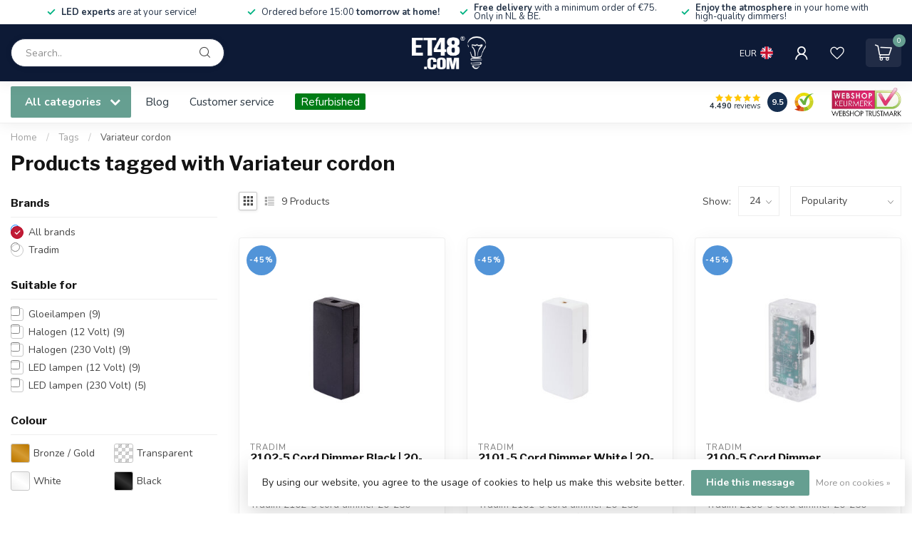

--- FILE ---
content_type: text/html;charset=utf-8
request_url: https://www.et48.com/en/tags/variateur-cordon/
body_size: 39201
content:
<!DOCTYPE html>
<html lang="en">
  <head>
<link rel="preconnect" href="https://cdn.webshopapp.com">
<link rel="preconnect" href="https://fonts.googleapis.com">
<link rel="preconnect" href="https://fonts.gstatic.com" crossorigin>
<!--

    Theme Proxima | v1.0.0.2601202401_1_18488
    Theme designed and created by Dyvelopment - We are true e-commerce heroes!

    For custom Lightspeed eCom development or design contact us at www.dyvelopment.com

      _____                  _                                  _   
     |  __ \                | |                                | |  
     | |  | |_   ___   _____| | ___  _ __  _ __ ___   ___ _ __ | |_ 
     | |  | | | | \ \ / / _ \ |/ _ \| '_ \| '_ ` _ \ / _ \ '_ \| __|
     | |__| | |_| |\ V /  __/ | (_) | |_) | | | | | |  __/ | | | |_ 
     |_____/ \__, | \_/ \___|_|\___/| .__/|_| |_| |_|\___|_| |_|\__|
              __/ |                 | |                             
             |___/                  |_|                             
-->


<meta charset="utf-8"/>
<!-- [START] 'blocks/head.rain' -->
<!--

  (c) 2008-2026 Lightspeed Netherlands B.V.
  http://www.lightspeedhq.com
  Generated: 19-01-2026 @ 18:32:31

-->
<link rel="canonical" href="https://www.et48.com/en/tags/variateur-cordon/"/>
<link rel="alternate" href="https://www.et48.com/en/index.rss" type="application/rss+xml" title="New products"/>
<link href="https://cdn.webshopapp.com/assets/cookielaw.css?2025-02-20" rel="stylesheet" type="text/css"/>
<meta name="robots" content="noodp,noydir"/>
<meta name="google-site-verification" content="f1uUOsR9f8-ieskHwuIcW8UtkTr-3_oakTmkQEph-hE"/>
<meta name="google-site-verification" content="n01Iz_L8w_7l48sSRxh5JkPCPQNi6KNn3ku76Zu_u_g"/>
<meta property="og:url" content="https://www.et48.com/en/tags/variateur-cordon/?source=facebook"/>
<meta property="og:site_name" content="ET48.com"/>
<meta property="og:title" content="Variateur cordon"/>
<meta property="og:description" content="Dimmers and transformers from Kaoyi (Tradim) and Freetec. For all your LED lights and halogen lamps."/>
<script>
/* DyApps Theme Addons config */
if( !window.dyapps ){ window.dyapps = {}; }
window.dyapps.addons = {
 "enabled": true,
 "created_at": "19-01-2024 15:07:22",
 "settings": {
    "matrix_separator": ",",
    "filterGroupSwatches": ["kleur","colour","farbe","couleur"],
    "swatchesForCustomFields": [],
    "plan": {
     "can_variant_group": true,
     "can_stockify": true,
     "can_vat_switcher": true,
     "can_age_popup": false,
     "can_custom_qty": false,
     "can_data01_colors": false
    },
    "advancedVariants": {
     "enabled": true,
     "price_in_dropdown": true,
     "stockify_in_dropdown": true,
     "disable_out_of_stock": true,
     "grid_swatches_container_selector": ".dy-collection-grid-swatch-holder",
     "grid_swatches_position": "left",
     "grid_swatches_max_colors": 4,
     "grid_swatches_enabled": true,
     "variant_status_icon": false,
     "display_type": "blocks",
     "product_swatches_size": "default",
     "live_pricing": true
    },
    "age_popup": {
     "enabled": false,
     "logo_url": "",
     "image_footer_url": "",
     "text": {
                 
        "nl": {
         "content": "<h3>Bevestig je leeftijd<\/h3><p>Je moet 18 jaar of ouder zijn om deze website te bezoeken.<\/p>",
         "content_no": "<h3>Sorry!<\/h3><p>Je kunt deze website helaas niet bezoeken.<\/p>",
         "button_yes": "Ik ben 18 jaar of ouder",
         "button_no": "Ik ben jonger dan 18",
        } ,          
        "en": {
         "content": "<h3>Confirm your age<\/h3><p>You must be over the age of 18 to enter this website.<\/p>",
         "content_no": "<h3>Sorry!<\/h3><p>Unfortunately you cannot access this website.<\/p>",
         "button_yes": "I am 18 years or older",
         "button_no": "I am under 18",
        } ,          
        "de": {
         "content": "<h3>Confirm your age<\/h3><p>You must be over the age of 18 to enter this website.<\/p>",
         "content_no": "<h3>Sorry!<\/h3><p>Unfortunately you cannot access this website.<\/p>",
         "button_yes": "I am 18 years or older",
         "button_no": "I am under 18",
        } ,          
        "fr": {
         "content": "<h3>Confirm your age<\/h3><p>You must be over the age of 18 to enter this website.<\/p>",
         "content_no": "<h3>Sorry!<\/h3><p>Unfortunately you cannot access this website.<\/p>",
         "button_yes": "I am 18 years or older",
         "button_no": "I am under 18",
        }        }
    },
    "stockify": {
     "enabled": false,
     "stock_trigger_type": "outofstock",
     "optin_policy": false,
     "api": "https://my.dyapps.io/api/public/f9fe139d2f/stockify/subscribe",
     "text": {
                 
        "nl": {
         "email_placeholder": "Jouw e-mailadres",
         "button_trigger": "Geef me een seintje bij voorraad",
         "button_submit": "Houd me op de hoogte!",
         "title": "Laat je e-mailadres achter",
         "desc": "Helaas is dit product momenteel uitverkocht. Laat je e-mailadres achter en we sturen je een e-mail wanneer het product weer beschikbaar is.",
         "bottom_text": "We gebruiken je gegevens alleen voor deze email. Meer info in onze <a href=\"\/service\/privacy-policy\/\" target=\"_blank\">privacy policy<\/a>."
        } ,          
        "en": {
         "email_placeholder": "Your email address",
         "button_trigger": "Notify me when back in stock",
         "button_submit": "Keep me updated!",
         "title": "Leave your email address",
         "desc": "Unfortunately this item is out of stock right now. Leave your email address below and we'll send you an email when the item is available again.",
         "bottom_text": "We use your data to send this email. Read more in our <a href=\"\/service\/privacy-policy\/\" target=\"_blank\">privacy policy<\/a>."
        } ,          
        "de": {
         "email_placeholder": "Your email address",
         "button_trigger": "Notify me when back in stock",
         "button_submit": "Keep me updated!",
         "title": "Leave your email address",
         "desc": "Unfortunately this item is out of stock right now. Leave your email address below and we'll send you an email when the item is available again.",
         "bottom_text": "We use your data to send this email. Read more in our <a href=\"\/service\/privacy-policy\/\" target=\"_blank\">privacy policy<\/a>."
        } ,          
        "fr": {
         "email_placeholder": "Your email address",
         "button_trigger": "Notify me when back in stock",
         "button_submit": "Keep me updated!",
         "title": "Leave your email address",
         "desc": "Unfortunately this item is out of stock right now. Leave your email address below and we'll send you an email when the item is available again.",
         "bottom_text": "We use your data to send this email. Read more in our <a href=\"\/service\/privacy-policy\/\" target=\"_blank\">privacy policy<\/a>."
        }        }
    },
    "categoryBanners": {
     "enabled": true,
     "mobile_breakpoint": "576px",
     "category_banner": {"1215597":575,"1215587":576,"9760991":577,"12221877":578,"11328383":580,"11899349":582,"6210524":583,"3787865":583,"11894205":581,"11359835":579,"11894199":579,"11894197":579,"12139272":579,"12238864":579,"12235645":579,"12233785":579,"10903716":586,"10906243":586,"10906798":586,"10906805":586,"1117714":587,"6171848":587,"1341637":587,"1341633":587},
     "banners": {
        
        "575": {
                        
         "nl": { "desktop_image_url": "https://cdn.webshopapp.com/shops/18488/files/448243529/snoerdimmers.png", "mobile_image_url": "",  "link_url": "",  "target": "_blank"},               
         "en": { "desktop_image_url": "https://cdn.webshopapp.com/shops/18488/files/448243532/snoerdimmers-en.png", "mobile_image_url": "",  "link_url": "",  "target": "_blank"},               
         "de": { "desktop_image_url": "https://cdn.webshopapp.com/shops/18488/files/448243531/snoerdimmers-de.png", "mobile_image_url": "",  "link_url": "",  "target": "_blank"},               
         "fr": { "desktop_image_url": "https://cdn.webshopapp.com/shops/18488/files/448243534/snoerdimmers-fr.png", "mobile_image_url": "",  "link_url": "",  "target": "_blank"}    
        },     
        "576": {
                        
         "nl": { "desktop_image_url": "https://cdn.webshopapp.com/shops/18488/files/448155860/vloerdimmers.png", "mobile_image_url": "",  "link_url": "",  "target": "_blank"},               
         "en": { "desktop_image_url": "https://cdn.webshopapp.com/shops/18488/files/448155870/vloerdimmers-en.png", "mobile_image_url": "",  "link_url": "",  "target": "_blank"},               
         "de": { "desktop_image_url": "https://cdn.webshopapp.com/shops/18488/files/448155866/vloerdimmers-de.png", "mobile_image_url": "",  "link_url": "",  "target": "_blank"},               
         "fr": { "desktop_image_url": "https://cdn.webshopapp.com/shops/18488/files/448155872/vloerdimmers-fr.png", "mobile_image_url": "",  "link_url": "",  "target": "_blank"}    
        },     
        "577": {
                        
         "nl": { "desktop_image_url": "https://cdn.webshopapp.com/shops/18488/files/448244914/stekkerdimmers.png", "mobile_image_url": "",  "link_url": "",  "target": "_blank"},               
         "en": { "desktop_image_url": "https://cdn.webshopapp.com/shops/18488/files/448244918/stekkerdimmers-en.png", "mobile_image_url": "",  "link_url": "",  "target": "_blank"},               
         "de": { "desktop_image_url": "https://cdn.webshopapp.com/shops/18488/files/448244916/stekkerdimmers-de.png", "mobile_image_url": "",  "link_url": "",  "target": "_blank"},               
         "fr": { "desktop_image_url": "https://cdn.webshopapp.com/shops/18488/files/448244920/stekkerdimmers-fr.png", "mobile_image_url": "",  "link_url": "",  "target": "_blank"}    
        },     
        "578": {
                        
         "nl": { "desktop_image_url": "https://cdn.webshopapp.com/shops/18488/files/448245085/pulsdimmers.png", "mobile_image_url": "",  "link_url": "",  "target": "_blank"},               
         "en": { "desktop_image_url": "https://cdn.webshopapp.com/shops/18488/files/448245092/pulsdimmers-en.png", "mobile_image_url": "",  "link_url": "",  "target": "_blank"},               
         "de": { "desktop_image_url": "https://cdn.webshopapp.com/shops/18488/files/448245090/pulsdimmers-de.png", "mobile_image_url": "",  "link_url": "",  "target": "_blank"},               
         "fr": { "desktop_image_url": "https://cdn.webshopapp.com/shops/18488/files/448245095/pulsdimmers-fr.png", "mobile_image_url": "",  "link_url": "",  "target": "_blank"}    
        },     
        "579": {
                        
         "nl": { "desktop_image_url": "https://cdn.webshopapp.com/shops/18488/files/448243283/lampen.png", "mobile_image_url": "",  "link_url": "",  "target": "_blank"},               
         "en": { "desktop_image_url": "https://cdn.webshopapp.com/shops/18488/files/448243286/lampen-en.png", "mobile_image_url": "",  "link_url": "",  "target": "_blank"},               
         "de": { "desktop_image_url": "https://cdn.webshopapp.com/shops/18488/files/448243284/lampen-de.png", "mobile_image_url": "",  "link_url": "",  "target": "_blank"},               
         "fr": { "desktop_image_url": "https://cdn.webshopapp.com/shops/18488/files/448243287/lampen-fr.png", "mobile_image_url": "",  "link_url": "",  "target": "_blank"}    
        },     
        "580": {
                        
         "nl": { "desktop_image_url": "https://cdn.webshopapp.com/shops/18488/files/448243267/armaturen.png", "mobile_image_url": "",  "link_url": "",  "target": "_blank"},               
         "en": { "desktop_image_url": "https://cdn.webshopapp.com/shops/18488/files/448243270/armaturen-en.png", "mobile_image_url": "",  "link_url": "",  "target": "_blank"},               
         "de": { "desktop_image_url": "https://cdn.webshopapp.com/shops/18488/files/448243268/armaturen-de.png", "mobile_image_url": "",  "link_url": "",  "target": "_blank"},               
         "fr": { "desktop_image_url": "https://cdn.webshopapp.com/shops/18488/files/448243271/armaturen-fr.png", "mobile_image_url": "",  "link_url": "",  "target": "_blank"}    
        },     
        "581": {
                        
         "nl": { "desktop_image_url": "https://cdn.webshopapp.com/shops/18488/files/448243277/buitenverlichting.png", "mobile_image_url": "",  "link_url": "",  "target": "_blank"},               
         "en": { "desktop_image_url": "https://cdn.webshopapp.com/shops/18488/files/448243280/buitenverlichting-en.png", "mobile_image_url": "",  "link_url": "",  "target": "_blank"},               
         "de": { "desktop_image_url": "https://cdn.webshopapp.com/shops/18488/files/448243279/buitenverlichting-de.png", "mobile_image_url": "",  "link_url": "",  "target": "_blank"},               
         "fr": { "desktop_image_url": "https://cdn.webshopapp.com/shops/18488/files/448243281/buitenverlichting-fr.png", "mobile_image_url": "",  "link_url": "",  "target": "_blank"}    
        },     
        "582": {
                        
         "nl": { "desktop_image_url": "https://cdn.webshopapp.com/shops/18488/files/448245829/transformatoren.png", "mobile_image_url": "",  "link_url": "",  "target": "_blank"},               
         "en": { "desktop_image_url": "https://cdn.webshopapp.com/shops/18488/files/448245834/transformatoren-en.png", "mobile_image_url": "",  "link_url": "",  "target": "_blank"},               
         "de": { "desktop_image_url": "https://cdn.webshopapp.com/shops/18488/files/448245832/transformatoren-de.png", "mobile_image_url": "",  "link_url": "",  "target": "_blank"},               
         "fr": { "desktop_image_url": "https://cdn.webshopapp.com/shops/18488/files/448245836/transformatoren-fr.png", "mobile_image_url": "",  "link_url": "",  "target": "_blank"}    
        },     
        "583": {
                        
         "nl": { "desktop_image_url": "https://cdn.webshopapp.com/shops/18488/files/448243289/leddrivers.png", "mobile_image_url": "",  "link_url": "",  "target": "_blank"},               
         "en": { "desktop_image_url": "https://cdn.webshopapp.com/shops/18488/files/448243293/leddrivers-en.png", "mobile_image_url": "",  "link_url": "",  "target": "_blank"},               
         "de": { "desktop_image_url": "https://cdn.webshopapp.com/shops/18488/files/448243291/leddrivers-de.png", "mobile_image_url": "",  "link_url": "",  "target": "_blank"},               
         "fr": { "desktop_image_url": "https://cdn.webshopapp.com/shops/18488/files/448243295/leddrivers-fr.png", "mobile_image_url": "",  "link_url": "",  "target": "_blank"}    
        },     
        "586": {
                        
         "nl": { "desktop_image_url": "https://cdn.webshopapp.com/shops/18488/files/448248469/schakelmateriaal.png", "mobile_image_url": "",  "link_url": "",  "target": "_blank"},               
         "en": { "desktop_image_url": "https://cdn.webshopapp.com/shops/18488/files/448248475/schakelmateriaal-en.png", "mobile_image_url": "",  "link_url": "",  "target": "_blank"},               
         "de": { "desktop_image_url": "https://cdn.webshopapp.com/shops/18488/files/448248472/schakelmateriaal-de.png", "mobile_image_url": "",  "link_url": "",  "target": "_blank"},               
         "fr": { "desktop_image_url": "https://cdn.webshopapp.com/shops/18488/files/448248476/schakelmateriaal-fr.png", "mobile_image_url": "",  "link_url": "",  "target": "_blank"}    
        },     
        "587": {
                        
         "nl": { "desktop_image_url": "https://cdn.webshopapp.com/shops/18488/files/448248942/muurdimmers.png", "mobile_image_url": "",  "link_url": "",  "target": "_blank"},               
         "en": { "desktop_image_url": "https://cdn.webshopapp.com/shops/18488/files/448248947/muurdimmers-en.png", "mobile_image_url": "",  "link_url": "",  "target": "_blank"},               
         "de": { "desktop_image_url": "https://cdn.webshopapp.com/shops/18488/files/448248944/muurdimmers-de.png", "mobile_image_url": "",  "link_url": "",  "target": "_blank"},               
         "fr": { "desktop_image_url": "https://cdn.webshopapp.com/shops/18488/files/448248948/muurdimmers-fr.png", "mobile_image_url": "",  "link_url": "",  "target": "_blank"}    
        }       }
    }
 },
 "swatches": {
 "default": {"is_default": true, "type": "multi", "values": {"background-size": "10px 10px", "background-position": "0 0, 0 5px, 5px -5px, -5px 0px", "background-image": "linear-gradient(45deg, rgba(100,100,100,0.3) 25%, transparent 25%),  linear-gradient(-45deg, rgba(100,100,100,0.3) 25%, transparent 25%),  linear-gradient(45deg, transparent 75%, rgba(100,100,100,0.3) 75%),  linear-gradient(-45deg, transparent 75%, rgba(100,100,100,0.3) 75%)"}} ,  
 "brons / goud": {"type": "color", "value": "#ca8200"},  
 "bronze / gold": {"type": "color", "value": "#ca8200"},  
 "bronze / or": {"type": "color", "value": "#ca8200"},  
 "crème": {"type": "color", "value": "#fff4db"},  
 "gebroken wit": {"type": "color", "value": "#fff4db"},  
 "goud": {"type": "color", "value": "#ffdd00"},  
 "gold": {"type": "color", "value": "#ffdd00"},  
 "or": {"type": "color", "value": "#ffdd00"},  
 "wit": {"type": "color", "value": "#ffffff"},  
 "white": {"type": "color", "value": "#ffffff"},  
 "weiß": {"type": "color", "value": "#ffffff"},  
 "blanc": {"type": "color", "value": "#ffffff"},  
 "zwart": {"type": "color", "value": "#000000"},  
 "black": {"type": "color", "value": "#000000"},  
 "schwarz": {"type": "color", "value": "#000000"},  
 "noir": {"type": "color", "value": "#000000"},  
 "zilver": {"type": "color", "value": "#cdcdcd"},  
 "silver": {"type": "color", "value": "#cdcdcd"},  
 "silber": {"type": "color", "value": "#cdcdcd"},  
 "argent": {"type": "color", "value": "#cdcdcd"},  
 "rose": {"type": "color", "value": "#f33a6a"},  
 "titanium": {"type": "color", "value": "#797982"},  
 "titan": {"type": "color", "value": "#797982"},  
 "titane": {"type": "color", "value": "#797982"},  
 "blauw": {"type": "color", "value": "#0048ff"},  
 "blue": {"type": "color", "value": "#0048ff"},  
 "blau": {"type": "color", "value": "#0048ff"},  
 "bleu": {"type": "color", "value": "#0048ff"}  }
};
</script>
<!--[if lt IE 9]>
<script src="https://cdn.webshopapp.com/assets/html5shiv.js?2025-02-20"></script>
<![endif]-->
<!-- [END] 'blocks/head.rain' -->

<title>Variateur cordon - ET48.com</title>

<meta name="dyapps-addons-enabled" content="true">
<meta name="dyapps-addons-version" content="2022081001">
<meta name="dyapps-theme-name" content="Proxima">
<meta name="dyapps-theme-editor" content="true">

<meta name="description" content="Dimmers and transformers from Kaoyi (Tradim) and Freetec. For all your LED lights and halogen lamps." />
<meta name="keywords" content="Variateur, cordon, Kaoyi, Freetec, Tradim, Traditech, Schneider, Merten, Gira, Jung, Busch-Jaeger, Peha" />

<meta http-equiv="X-UA-Compatible" content="IE=edge">
<meta name="viewport" content="width=device-width, initial-scale=1">

<link rel="shortcut icon" href="https://cdn.webshopapp.com/shops/18488/themes/183357/v/2191357/assets/favicon.ico?20240307164753" type="image/x-icon" />
<link rel="preload" as="image" href="https://cdn.webshopapp.com/shops/18488/themes/183357/v/2191251/assets/logo.png?20240307164753">



<script src="https://cdn.webshopapp.com/shops/18488/themes/183357/assets/jquery-1-12-4-min.js?20260109135151" defer></script>
<script>if(navigator.userAgent.indexOf("MSIE ") > -1 || navigator.userAgent.indexOf("Trident/") > -1) { document.write('<script src="https://cdn.webshopapp.com/shops/18488/themes/183357/assets/intersection-observer-polyfill.js?20260109135151">\x3C/script>') }</script>

<style>/*!
 * Bootstrap Reboot v4.6.1 (https://getbootstrap.com/)
 * Copyright 2011-2021 The Bootstrap Authors
 * Copyright 2011-2021 Twitter, Inc.
 * Licensed under MIT (https://github.com/twbs/bootstrap/blob/main/LICENSE)
 * Forked from Normalize.css, licensed MIT (https://github.com/necolas/normalize.css/blob/master/LICENSE.md)
 */*,*::before,*::after{box-sizing:border-box}html{font-family:sans-serif;line-height:1.15;-webkit-text-size-adjust:100%;-webkit-tap-highlight-color:rgba(0,0,0,0)}article,aside,figcaption,figure,footer,header,hgroup,main,nav,section{display:block}body{margin:0;font-family:-apple-system,BlinkMacSystemFont,"Segoe UI",Roboto,"Helvetica Neue",Arial,"Noto Sans","Liberation Sans",sans-serif,"Apple Color Emoji","Segoe UI Emoji","Segoe UI Symbol","Noto Color Emoji";font-size:1rem;font-weight:400;line-height:1.42857143;color:#212529;text-align:left;background-color:#fff}[tabindex="-1"]:focus:not(:focus-visible){outline:0 !important}hr{box-sizing:content-box;height:0;overflow:visible}h1,h2,h3,h4,h5,h6{margin-top:0;margin-bottom:.5rem}p{margin-top:0;margin-bottom:1rem}abbr[title],abbr[data-original-title]{text-decoration:underline;text-decoration:underline dotted;cursor:help;border-bottom:0;text-decoration-skip-ink:none}address{margin-bottom:1rem;font-style:normal;line-height:inherit}ol,ul,dl{margin-top:0;margin-bottom:1rem}ol ol,ul ul,ol ul,ul ol{margin-bottom:0}dt{font-weight:700}dd{margin-bottom:.5rem;margin-left:0}blockquote{margin:0 0 1rem}b,strong{font-weight:bolder}small{font-size:80%}sub,sup{position:relative;font-size:75%;line-height:0;vertical-align:baseline}sub{bottom:-0.25em}sup{top:-0.5em}a{color:#007bff;text-decoration:none;background-color:transparent}a:hover{color:#0056b3;text-decoration:underline}a:not([href]):not([class]){color:inherit;text-decoration:none}a:not([href]):not([class]):hover{color:inherit;text-decoration:none}pre,code,kbd,samp{font-family:SFMono-Regular,Menlo,Monaco,Consolas,"Liberation Mono","Courier New",monospace;font-size:1em}pre{margin-top:0;margin-bottom:1rem;overflow:auto;-ms-overflow-style:scrollbar}figure{margin:0 0 1rem}img{vertical-align:middle;border-style:none}svg{overflow:hidden;vertical-align:middle}table{border-collapse:collapse}caption{padding-top:.75rem;padding-bottom:.75rem;color:#6c757d;text-align:left;caption-side:bottom}th{text-align:inherit;text-align:-webkit-match-parent}label{display:inline-block;margin-bottom:.5rem}button{border-radius:0}button:focus:not(:focus-visible){outline:0}input,button,select,optgroup,textarea{margin:0;font-family:inherit;font-size:inherit;line-height:inherit}button,input{overflow:visible}button,select{text-transform:none}[role=button]{cursor:pointer}select{word-wrap:normal}button,[type=button],[type=reset],[type=submit]{-webkit-appearance:button}button:not(:disabled),[type=button]:not(:disabled),[type=reset]:not(:disabled),[type=submit]:not(:disabled){cursor:pointer}button::-moz-focus-inner,[type=button]::-moz-focus-inner,[type=reset]::-moz-focus-inner,[type=submit]::-moz-focus-inner{padding:0;border-style:none}input[type=radio],input[type=checkbox]{box-sizing:border-box;padding:0}textarea{overflow:auto;resize:vertical}fieldset{min-width:0;padding:0;margin:0;border:0}legend{display:block;width:100%;max-width:100%;padding:0;margin-bottom:.5rem;font-size:1.5rem;line-height:inherit;color:inherit;white-space:normal}progress{vertical-align:baseline}[type=number]::-webkit-inner-spin-button,[type=number]::-webkit-outer-spin-button{height:auto}[type=search]{outline-offset:-2px;-webkit-appearance:none}[type=search]::-webkit-search-decoration{-webkit-appearance:none}::-webkit-file-upload-button{font:inherit;-webkit-appearance:button}output{display:inline-block}summary{display:list-item;cursor:pointer}template{display:none}[hidden]{display:none !important}/*!
 * Bootstrap Grid v4.6.1 (https://getbootstrap.com/)
 * Copyright 2011-2021 The Bootstrap Authors
 * Copyright 2011-2021 Twitter, Inc.
 * Licensed under MIT (https://github.com/twbs/bootstrap/blob/main/LICENSE)
 */html{box-sizing:border-box;-ms-overflow-style:scrollbar}*,*::before,*::after{box-sizing:inherit}.container,.container-fluid,.container-xl,.container-lg,.container-md,.container-sm{width:100%;padding-right:15px;padding-left:15px;margin-right:auto;margin-left:auto}@media(min-width: 576px){.container-sm,.container{max-width:540px}}@media(min-width: 768px){.container-md,.container-sm,.container{max-width:720px}}@media(min-width: 992px){.container-lg,.container-md,.container-sm,.container{max-width:960px}}@media(min-width: 1200px){.container-xl,.container-lg,.container-md,.container-sm,.container{max-width:1140px}}.row{display:flex;flex-wrap:wrap;margin-right:-15px;margin-left:-15px}.no-gutters{margin-right:0;margin-left:0}.no-gutters>.col,.no-gutters>[class*=col-]{padding-right:0;padding-left:0}.col-xl,.col-xl-auto,.col-xl-12,.col-xl-11,.col-xl-10,.col-xl-9,.col-xl-8,.col-xl-7,.col-xl-6,.col-xl-5,.col-xl-4,.col-xl-3,.col-xl-2,.col-xl-1,.col-lg,.col-lg-auto,.col-lg-12,.col-lg-11,.col-lg-10,.col-lg-9,.col-lg-8,.col-lg-7,.col-lg-6,.col-lg-5,.col-lg-4,.col-lg-3,.col-lg-2,.col-lg-1,.col-md,.col-md-auto,.col-md-12,.col-md-11,.col-md-10,.col-md-9,.col-md-8,.col-md-7,.col-md-6,.col-md-5,.col-md-4,.col-md-3,.col-md-2,.col-md-1,.col-sm,.col-sm-auto,.col-sm-12,.col-sm-11,.col-sm-10,.col-sm-9,.col-sm-8,.col-sm-7,.col-sm-6,.col-sm-5,.col-sm-4,.col-sm-3,.col-sm-2,.col-sm-1,.col,.col-auto,.col-12,.col-11,.col-10,.col-9,.col-8,.col-7,.col-6,.col-5,.col-4,.col-3,.col-2,.col-1{position:relative;width:100%;padding-right:15px;padding-left:15px}.col{flex-basis:0;flex-grow:1;max-width:100%}.row-cols-1>*{flex:0 0 100%;max-width:100%}.row-cols-2>*{flex:0 0 50%;max-width:50%}.row-cols-3>*{flex:0 0 33.3333333333%;max-width:33.3333333333%}.row-cols-4>*{flex:0 0 25%;max-width:25%}.row-cols-5>*{flex:0 0 20%;max-width:20%}.row-cols-6>*{flex:0 0 16.6666666667%;max-width:16.6666666667%}.col-auto{flex:0 0 auto;width:auto;max-width:100%}.col-1{flex:0 0 8.33333333%;max-width:8.33333333%}.col-2{flex:0 0 16.66666667%;max-width:16.66666667%}.col-3{flex:0 0 25%;max-width:25%}.col-4{flex:0 0 33.33333333%;max-width:33.33333333%}.col-5{flex:0 0 41.66666667%;max-width:41.66666667%}.col-6{flex:0 0 50%;max-width:50%}.col-7{flex:0 0 58.33333333%;max-width:58.33333333%}.col-8{flex:0 0 66.66666667%;max-width:66.66666667%}.col-9{flex:0 0 75%;max-width:75%}.col-10{flex:0 0 83.33333333%;max-width:83.33333333%}.col-11{flex:0 0 91.66666667%;max-width:91.66666667%}.col-12{flex:0 0 100%;max-width:100%}.order-first{order:-1}.order-last{order:13}.order-0{order:0}.order-1{order:1}.order-2{order:2}.order-3{order:3}.order-4{order:4}.order-5{order:5}.order-6{order:6}.order-7{order:7}.order-8{order:8}.order-9{order:9}.order-10{order:10}.order-11{order:11}.order-12{order:12}.offset-1{margin-left:8.33333333%}.offset-2{margin-left:16.66666667%}.offset-3{margin-left:25%}.offset-4{margin-left:33.33333333%}.offset-5{margin-left:41.66666667%}.offset-6{margin-left:50%}.offset-7{margin-left:58.33333333%}.offset-8{margin-left:66.66666667%}.offset-9{margin-left:75%}.offset-10{margin-left:83.33333333%}.offset-11{margin-left:91.66666667%}@media(min-width: 576px){.col-sm{flex-basis:0;flex-grow:1;max-width:100%}.row-cols-sm-1>*{flex:0 0 100%;max-width:100%}.row-cols-sm-2>*{flex:0 0 50%;max-width:50%}.row-cols-sm-3>*{flex:0 0 33.3333333333%;max-width:33.3333333333%}.row-cols-sm-4>*{flex:0 0 25%;max-width:25%}.row-cols-sm-5>*{flex:0 0 20%;max-width:20%}.row-cols-sm-6>*{flex:0 0 16.6666666667%;max-width:16.6666666667%}.col-sm-auto{flex:0 0 auto;width:auto;max-width:100%}.col-sm-1{flex:0 0 8.33333333%;max-width:8.33333333%}.col-sm-2{flex:0 0 16.66666667%;max-width:16.66666667%}.col-sm-3{flex:0 0 25%;max-width:25%}.col-sm-4{flex:0 0 33.33333333%;max-width:33.33333333%}.col-sm-5{flex:0 0 41.66666667%;max-width:41.66666667%}.col-sm-6{flex:0 0 50%;max-width:50%}.col-sm-7{flex:0 0 58.33333333%;max-width:58.33333333%}.col-sm-8{flex:0 0 66.66666667%;max-width:66.66666667%}.col-sm-9{flex:0 0 75%;max-width:75%}.col-sm-10{flex:0 0 83.33333333%;max-width:83.33333333%}.col-sm-11{flex:0 0 91.66666667%;max-width:91.66666667%}.col-sm-12{flex:0 0 100%;max-width:100%}.order-sm-first{order:-1}.order-sm-last{order:13}.order-sm-0{order:0}.order-sm-1{order:1}.order-sm-2{order:2}.order-sm-3{order:3}.order-sm-4{order:4}.order-sm-5{order:5}.order-sm-6{order:6}.order-sm-7{order:7}.order-sm-8{order:8}.order-sm-9{order:9}.order-sm-10{order:10}.order-sm-11{order:11}.order-sm-12{order:12}.offset-sm-0{margin-left:0}.offset-sm-1{margin-left:8.33333333%}.offset-sm-2{margin-left:16.66666667%}.offset-sm-3{margin-left:25%}.offset-sm-4{margin-left:33.33333333%}.offset-sm-5{margin-left:41.66666667%}.offset-sm-6{margin-left:50%}.offset-sm-7{margin-left:58.33333333%}.offset-sm-8{margin-left:66.66666667%}.offset-sm-9{margin-left:75%}.offset-sm-10{margin-left:83.33333333%}.offset-sm-11{margin-left:91.66666667%}}@media(min-width: 768px){.col-md{flex-basis:0;flex-grow:1;max-width:100%}.row-cols-md-1>*{flex:0 0 100%;max-width:100%}.row-cols-md-2>*{flex:0 0 50%;max-width:50%}.row-cols-md-3>*{flex:0 0 33.3333333333%;max-width:33.3333333333%}.row-cols-md-4>*{flex:0 0 25%;max-width:25%}.row-cols-md-5>*{flex:0 0 20%;max-width:20%}.row-cols-md-6>*{flex:0 0 16.6666666667%;max-width:16.6666666667%}.col-md-auto{flex:0 0 auto;width:auto;max-width:100%}.col-md-1{flex:0 0 8.33333333%;max-width:8.33333333%}.col-md-2{flex:0 0 16.66666667%;max-width:16.66666667%}.col-md-3{flex:0 0 25%;max-width:25%}.col-md-4{flex:0 0 33.33333333%;max-width:33.33333333%}.col-md-5{flex:0 0 41.66666667%;max-width:41.66666667%}.col-md-6{flex:0 0 50%;max-width:50%}.col-md-7{flex:0 0 58.33333333%;max-width:58.33333333%}.col-md-8{flex:0 0 66.66666667%;max-width:66.66666667%}.col-md-9{flex:0 0 75%;max-width:75%}.col-md-10{flex:0 0 83.33333333%;max-width:83.33333333%}.col-md-11{flex:0 0 91.66666667%;max-width:91.66666667%}.col-md-12{flex:0 0 100%;max-width:100%}.order-md-first{order:-1}.order-md-last{order:13}.order-md-0{order:0}.order-md-1{order:1}.order-md-2{order:2}.order-md-3{order:3}.order-md-4{order:4}.order-md-5{order:5}.order-md-6{order:6}.order-md-7{order:7}.order-md-8{order:8}.order-md-9{order:9}.order-md-10{order:10}.order-md-11{order:11}.order-md-12{order:12}.offset-md-0{margin-left:0}.offset-md-1{margin-left:8.33333333%}.offset-md-2{margin-left:16.66666667%}.offset-md-3{margin-left:25%}.offset-md-4{margin-left:33.33333333%}.offset-md-5{margin-left:41.66666667%}.offset-md-6{margin-left:50%}.offset-md-7{margin-left:58.33333333%}.offset-md-8{margin-left:66.66666667%}.offset-md-9{margin-left:75%}.offset-md-10{margin-left:83.33333333%}.offset-md-11{margin-left:91.66666667%}}@media(min-width: 992px){.col-lg{flex-basis:0;flex-grow:1;max-width:100%}.row-cols-lg-1>*{flex:0 0 100%;max-width:100%}.row-cols-lg-2>*{flex:0 0 50%;max-width:50%}.row-cols-lg-3>*{flex:0 0 33.3333333333%;max-width:33.3333333333%}.row-cols-lg-4>*{flex:0 0 25%;max-width:25%}.row-cols-lg-5>*{flex:0 0 20%;max-width:20%}.row-cols-lg-6>*{flex:0 0 16.6666666667%;max-width:16.6666666667%}.col-lg-auto{flex:0 0 auto;width:auto;max-width:100%}.col-lg-1{flex:0 0 8.33333333%;max-width:8.33333333%}.col-lg-2{flex:0 0 16.66666667%;max-width:16.66666667%}.col-lg-3{flex:0 0 25%;max-width:25%}.col-lg-4{flex:0 0 33.33333333%;max-width:33.33333333%}.col-lg-5{flex:0 0 41.66666667%;max-width:41.66666667%}.col-lg-6{flex:0 0 50%;max-width:50%}.col-lg-7{flex:0 0 58.33333333%;max-width:58.33333333%}.col-lg-8{flex:0 0 66.66666667%;max-width:66.66666667%}.col-lg-9{flex:0 0 75%;max-width:75%}.col-lg-10{flex:0 0 83.33333333%;max-width:83.33333333%}.col-lg-11{flex:0 0 91.66666667%;max-width:91.66666667%}.col-lg-12{flex:0 0 100%;max-width:100%}.order-lg-first{order:-1}.order-lg-last{order:13}.order-lg-0{order:0}.order-lg-1{order:1}.order-lg-2{order:2}.order-lg-3{order:3}.order-lg-4{order:4}.order-lg-5{order:5}.order-lg-6{order:6}.order-lg-7{order:7}.order-lg-8{order:8}.order-lg-9{order:9}.order-lg-10{order:10}.order-lg-11{order:11}.order-lg-12{order:12}.offset-lg-0{margin-left:0}.offset-lg-1{margin-left:8.33333333%}.offset-lg-2{margin-left:16.66666667%}.offset-lg-3{margin-left:25%}.offset-lg-4{margin-left:33.33333333%}.offset-lg-5{margin-left:41.66666667%}.offset-lg-6{margin-left:50%}.offset-lg-7{margin-left:58.33333333%}.offset-lg-8{margin-left:66.66666667%}.offset-lg-9{margin-left:75%}.offset-lg-10{margin-left:83.33333333%}.offset-lg-11{margin-left:91.66666667%}}@media(min-width: 1200px){.col-xl{flex-basis:0;flex-grow:1;max-width:100%}.row-cols-xl-1>*{flex:0 0 100%;max-width:100%}.row-cols-xl-2>*{flex:0 0 50%;max-width:50%}.row-cols-xl-3>*{flex:0 0 33.3333333333%;max-width:33.3333333333%}.row-cols-xl-4>*{flex:0 0 25%;max-width:25%}.row-cols-xl-5>*{flex:0 0 20%;max-width:20%}.row-cols-xl-6>*{flex:0 0 16.6666666667%;max-width:16.6666666667%}.col-xl-auto{flex:0 0 auto;width:auto;max-width:100%}.col-xl-1{flex:0 0 8.33333333%;max-width:8.33333333%}.col-xl-2{flex:0 0 16.66666667%;max-width:16.66666667%}.col-xl-3{flex:0 0 25%;max-width:25%}.col-xl-4{flex:0 0 33.33333333%;max-width:33.33333333%}.col-xl-5{flex:0 0 41.66666667%;max-width:41.66666667%}.col-xl-6{flex:0 0 50%;max-width:50%}.col-xl-7{flex:0 0 58.33333333%;max-width:58.33333333%}.col-xl-8{flex:0 0 66.66666667%;max-width:66.66666667%}.col-xl-9{flex:0 0 75%;max-width:75%}.col-xl-10{flex:0 0 83.33333333%;max-width:83.33333333%}.col-xl-11{flex:0 0 91.66666667%;max-width:91.66666667%}.col-xl-12{flex:0 0 100%;max-width:100%}.order-xl-first{order:-1}.order-xl-last{order:13}.order-xl-0{order:0}.order-xl-1{order:1}.order-xl-2{order:2}.order-xl-3{order:3}.order-xl-4{order:4}.order-xl-5{order:5}.order-xl-6{order:6}.order-xl-7{order:7}.order-xl-8{order:8}.order-xl-9{order:9}.order-xl-10{order:10}.order-xl-11{order:11}.order-xl-12{order:12}.offset-xl-0{margin-left:0}.offset-xl-1{margin-left:8.33333333%}.offset-xl-2{margin-left:16.66666667%}.offset-xl-3{margin-left:25%}.offset-xl-4{margin-left:33.33333333%}.offset-xl-5{margin-left:41.66666667%}.offset-xl-6{margin-left:50%}.offset-xl-7{margin-left:58.33333333%}.offset-xl-8{margin-left:66.66666667%}.offset-xl-9{margin-left:75%}.offset-xl-10{margin-left:83.33333333%}.offset-xl-11{margin-left:91.66666667%}}.d-none{display:none !important}.d-inline{display:inline !important}.d-inline-block{display:inline-block !important}.d-block{display:block !important}.d-table{display:table !important}.d-table-row{display:table-row !important}.d-table-cell{display:table-cell !important}.d-flex{display:flex !important}.d-inline-flex{display:inline-flex !important}@media(min-width: 576px){.d-sm-none{display:none !important}.d-sm-inline{display:inline !important}.d-sm-inline-block{display:inline-block !important}.d-sm-block{display:block !important}.d-sm-table{display:table !important}.d-sm-table-row{display:table-row !important}.d-sm-table-cell{display:table-cell !important}.d-sm-flex{display:flex !important}.d-sm-inline-flex{display:inline-flex !important}}@media(min-width: 768px){.d-md-none{display:none !important}.d-md-inline{display:inline !important}.d-md-inline-block{display:inline-block !important}.d-md-block{display:block !important}.d-md-table{display:table !important}.d-md-table-row{display:table-row !important}.d-md-table-cell{display:table-cell !important}.d-md-flex{display:flex !important}.d-md-inline-flex{display:inline-flex !important}}@media(min-width: 992px){.d-lg-none{display:none !important}.d-lg-inline{display:inline !important}.d-lg-inline-block{display:inline-block !important}.d-lg-block{display:block !important}.d-lg-table{display:table !important}.d-lg-table-row{display:table-row !important}.d-lg-table-cell{display:table-cell !important}.d-lg-flex{display:flex !important}.d-lg-inline-flex{display:inline-flex !important}}@media(min-width: 1200px){.d-xl-none{display:none !important}.d-xl-inline{display:inline !important}.d-xl-inline-block{display:inline-block !important}.d-xl-block{display:block !important}.d-xl-table{display:table !important}.d-xl-table-row{display:table-row !important}.d-xl-table-cell{display:table-cell !important}.d-xl-flex{display:flex !important}.d-xl-inline-flex{display:inline-flex !important}}@media print{.d-print-none{display:none !important}.d-print-inline{display:inline !important}.d-print-inline-block{display:inline-block !important}.d-print-block{display:block !important}.d-print-table{display:table !important}.d-print-table-row{display:table-row !important}.d-print-table-cell{display:table-cell !important}.d-print-flex{display:flex !important}.d-print-inline-flex{display:inline-flex !important}}.flex-row{flex-direction:row !important}.flex-column{flex-direction:column !important}.flex-row-reverse{flex-direction:row-reverse !important}.flex-column-reverse{flex-direction:column-reverse !important}.flex-wrap{flex-wrap:wrap !important}.flex-nowrap{flex-wrap:nowrap !important}.flex-wrap-reverse{flex-wrap:wrap-reverse !important}.flex-fill{flex:1 1 auto !important}.flex-grow-0{flex-grow:0 !important}.flex-grow-1{flex-grow:1 !important}.flex-shrink-0{flex-shrink:0 !important}.flex-shrink-1{flex-shrink:1 !important}.justify-content-start{justify-content:flex-start !important}.justify-content-end{justify-content:flex-end !important}.justify-content-center{justify-content:center !important}.justify-content-between{justify-content:space-between !important}.justify-content-around{justify-content:space-around !important}.align-items-start{align-items:flex-start !important}.align-items-end{align-items:flex-end !important}.align-items-center{align-items:center !important}.align-items-baseline{align-items:baseline !important}.align-items-stretch{align-items:stretch !important}.align-content-start{align-content:flex-start !important}.align-content-end{align-content:flex-end !important}.align-content-center{align-content:center !important}.align-content-between{align-content:space-between !important}.align-content-around{align-content:space-around !important}.align-content-stretch{align-content:stretch !important}.align-self-auto{align-self:auto !important}.align-self-start{align-self:flex-start !important}.align-self-end{align-self:flex-end !important}.align-self-center{align-self:center !important}.align-self-baseline{align-self:baseline !important}.align-self-stretch{align-self:stretch !important}@media(min-width: 576px){.flex-sm-row{flex-direction:row !important}.flex-sm-column{flex-direction:column !important}.flex-sm-row-reverse{flex-direction:row-reverse !important}.flex-sm-column-reverse{flex-direction:column-reverse !important}.flex-sm-wrap{flex-wrap:wrap !important}.flex-sm-nowrap{flex-wrap:nowrap !important}.flex-sm-wrap-reverse{flex-wrap:wrap-reverse !important}.flex-sm-fill{flex:1 1 auto !important}.flex-sm-grow-0{flex-grow:0 !important}.flex-sm-grow-1{flex-grow:1 !important}.flex-sm-shrink-0{flex-shrink:0 !important}.flex-sm-shrink-1{flex-shrink:1 !important}.justify-content-sm-start{justify-content:flex-start !important}.justify-content-sm-end{justify-content:flex-end !important}.justify-content-sm-center{justify-content:center !important}.justify-content-sm-between{justify-content:space-between !important}.justify-content-sm-around{justify-content:space-around !important}.align-items-sm-start{align-items:flex-start !important}.align-items-sm-end{align-items:flex-end !important}.align-items-sm-center{align-items:center !important}.align-items-sm-baseline{align-items:baseline !important}.align-items-sm-stretch{align-items:stretch !important}.align-content-sm-start{align-content:flex-start !important}.align-content-sm-end{align-content:flex-end !important}.align-content-sm-center{align-content:center !important}.align-content-sm-between{align-content:space-between !important}.align-content-sm-around{align-content:space-around !important}.align-content-sm-stretch{align-content:stretch !important}.align-self-sm-auto{align-self:auto !important}.align-self-sm-start{align-self:flex-start !important}.align-self-sm-end{align-self:flex-end !important}.align-self-sm-center{align-self:center !important}.align-self-sm-baseline{align-self:baseline !important}.align-self-sm-stretch{align-self:stretch !important}}@media(min-width: 768px){.flex-md-row{flex-direction:row !important}.flex-md-column{flex-direction:column !important}.flex-md-row-reverse{flex-direction:row-reverse !important}.flex-md-column-reverse{flex-direction:column-reverse !important}.flex-md-wrap{flex-wrap:wrap !important}.flex-md-nowrap{flex-wrap:nowrap !important}.flex-md-wrap-reverse{flex-wrap:wrap-reverse !important}.flex-md-fill{flex:1 1 auto !important}.flex-md-grow-0{flex-grow:0 !important}.flex-md-grow-1{flex-grow:1 !important}.flex-md-shrink-0{flex-shrink:0 !important}.flex-md-shrink-1{flex-shrink:1 !important}.justify-content-md-start{justify-content:flex-start !important}.justify-content-md-end{justify-content:flex-end !important}.justify-content-md-center{justify-content:center !important}.justify-content-md-between{justify-content:space-between !important}.justify-content-md-around{justify-content:space-around !important}.align-items-md-start{align-items:flex-start !important}.align-items-md-end{align-items:flex-end !important}.align-items-md-center{align-items:center !important}.align-items-md-baseline{align-items:baseline !important}.align-items-md-stretch{align-items:stretch !important}.align-content-md-start{align-content:flex-start !important}.align-content-md-end{align-content:flex-end !important}.align-content-md-center{align-content:center !important}.align-content-md-between{align-content:space-between !important}.align-content-md-around{align-content:space-around !important}.align-content-md-stretch{align-content:stretch !important}.align-self-md-auto{align-self:auto !important}.align-self-md-start{align-self:flex-start !important}.align-self-md-end{align-self:flex-end !important}.align-self-md-center{align-self:center !important}.align-self-md-baseline{align-self:baseline !important}.align-self-md-stretch{align-self:stretch !important}}@media(min-width: 992px){.flex-lg-row{flex-direction:row !important}.flex-lg-column{flex-direction:column !important}.flex-lg-row-reverse{flex-direction:row-reverse !important}.flex-lg-column-reverse{flex-direction:column-reverse !important}.flex-lg-wrap{flex-wrap:wrap !important}.flex-lg-nowrap{flex-wrap:nowrap !important}.flex-lg-wrap-reverse{flex-wrap:wrap-reverse !important}.flex-lg-fill{flex:1 1 auto !important}.flex-lg-grow-0{flex-grow:0 !important}.flex-lg-grow-1{flex-grow:1 !important}.flex-lg-shrink-0{flex-shrink:0 !important}.flex-lg-shrink-1{flex-shrink:1 !important}.justify-content-lg-start{justify-content:flex-start !important}.justify-content-lg-end{justify-content:flex-end !important}.justify-content-lg-center{justify-content:center !important}.justify-content-lg-between{justify-content:space-between !important}.justify-content-lg-around{justify-content:space-around !important}.align-items-lg-start{align-items:flex-start !important}.align-items-lg-end{align-items:flex-end !important}.align-items-lg-center{align-items:center !important}.align-items-lg-baseline{align-items:baseline !important}.align-items-lg-stretch{align-items:stretch !important}.align-content-lg-start{align-content:flex-start !important}.align-content-lg-end{align-content:flex-end !important}.align-content-lg-center{align-content:center !important}.align-content-lg-between{align-content:space-between !important}.align-content-lg-around{align-content:space-around !important}.align-content-lg-stretch{align-content:stretch !important}.align-self-lg-auto{align-self:auto !important}.align-self-lg-start{align-self:flex-start !important}.align-self-lg-end{align-self:flex-end !important}.align-self-lg-center{align-self:center !important}.align-self-lg-baseline{align-self:baseline !important}.align-self-lg-stretch{align-self:stretch !important}}@media(min-width: 1200px){.flex-xl-row{flex-direction:row !important}.flex-xl-column{flex-direction:column !important}.flex-xl-row-reverse{flex-direction:row-reverse !important}.flex-xl-column-reverse{flex-direction:column-reverse !important}.flex-xl-wrap{flex-wrap:wrap !important}.flex-xl-nowrap{flex-wrap:nowrap !important}.flex-xl-wrap-reverse{flex-wrap:wrap-reverse !important}.flex-xl-fill{flex:1 1 auto !important}.flex-xl-grow-0{flex-grow:0 !important}.flex-xl-grow-1{flex-grow:1 !important}.flex-xl-shrink-0{flex-shrink:0 !important}.flex-xl-shrink-1{flex-shrink:1 !important}.justify-content-xl-start{justify-content:flex-start !important}.justify-content-xl-end{justify-content:flex-end !important}.justify-content-xl-center{justify-content:center !important}.justify-content-xl-between{justify-content:space-between !important}.justify-content-xl-around{justify-content:space-around !important}.align-items-xl-start{align-items:flex-start !important}.align-items-xl-end{align-items:flex-end !important}.align-items-xl-center{align-items:center !important}.align-items-xl-baseline{align-items:baseline !important}.align-items-xl-stretch{align-items:stretch !important}.align-content-xl-start{align-content:flex-start !important}.align-content-xl-end{align-content:flex-end !important}.align-content-xl-center{align-content:center !important}.align-content-xl-between{align-content:space-between !important}.align-content-xl-around{align-content:space-around !important}.align-content-xl-stretch{align-content:stretch !important}.align-self-xl-auto{align-self:auto !important}.align-self-xl-start{align-self:flex-start !important}.align-self-xl-end{align-self:flex-end !important}.align-self-xl-center{align-self:center !important}.align-self-xl-baseline{align-self:baseline !important}.align-self-xl-stretch{align-self:stretch !important}}.m-0{margin:0 !important}.mt-0,.my-0{margin-top:0 !important}.mr-0,.mx-0{margin-right:0 !important}.mb-0,.my-0{margin-bottom:0 !important}.ml-0,.mx-0{margin-left:0 !important}.m-1{margin:5px !important}.mt-1,.my-1{margin-top:5px !important}.mr-1,.mx-1{margin-right:5px !important}.mb-1,.my-1{margin-bottom:5px !important}.ml-1,.mx-1{margin-left:5px !important}.m-2{margin:10px !important}.mt-2,.my-2{margin-top:10px !important}.mr-2,.mx-2{margin-right:10px !important}.mb-2,.my-2{margin-bottom:10px !important}.ml-2,.mx-2{margin-left:10px !important}.m-3{margin:15px !important}.mt-3,.my-3{margin-top:15px !important}.mr-3,.mx-3{margin-right:15px !important}.mb-3,.my-3{margin-bottom:15px !important}.ml-3,.mx-3{margin-left:15px !important}.m-4{margin:30px !important}.mt-4,.my-4{margin-top:30px !important}.mr-4,.mx-4{margin-right:30px !important}.mb-4,.my-4{margin-bottom:30px !important}.ml-4,.mx-4{margin-left:30px !important}.m-5{margin:50px !important}.mt-5,.my-5{margin-top:50px !important}.mr-5,.mx-5{margin-right:50px !important}.mb-5,.my-5{margin-bottom:50px !important}.ml-5,.mx-5{margin-left:50px !important}.m-6{margin:80px !important}.mt-6,.my-6{margin-top:80px !important}.mr-6,.mx-6{margin-right:80px !important}.mb-6,.my-6{margin-bottom:80px !important}.ml-6,.mx-6{margin-left:80px !important}.p-0{padding:0 !important}.pt-0,.py-0{padding-top:0 !important}.pr-0,.px-0{padding-right:0 !important}.pb-0,.py-0{padding-bottom:0 !important}.pl-0,.px-0{padding-left:0 !important}.p-1{padding:5px !important}.pt-1,.py-1{padding-top:5px !important}.pr-1,.px-1{padding-right:5px !important}.pb-1,.py-1{padding-bottom:5px !important}.pl-1,.px-1{padding-left:5px !important}.p-2{padding:10px !important}.pt-2,.py-2{padding-top:10px !important}.pr-2,.px-2{padding-right:10px !important}.pb-2,.py-2{padding-bottom:10px !important}.pl-2,.px-2{padding-left:10px !important}.p-3{padding:15px !important}.pt-3,.py-3{padding-top:15px !important}.pr-3,.px-3{padding-right:15px !important}.pb-3,.py-3{padding-bottom:15px !important}.pl-3,.px-3{padding-left:15px !important}.p-4{padding:30px !important}.pt-4,.py-4{padding-top:30px !important}.pr-4,.px-4{padding-right:30px !important}.pb-4,.py-4{padding-bottom:30px !important}.pl-4,.px-4{padding-left:30px !important}.p-5{padding:50px !important}.pt-5,.py-5{padding-top:50px !important}.pr-5,.px-5{padding-right:50px !important}.pb-5,.py-5{padding-bottom:50px !important}.pl-5,.px-5{padding-left:50px !important}.p-6{padding:80px !important}.pt-6,.py-6{padding-top:80px !important}.pr-6,.px-6{padding-right:80px !important}.pb-6,.py-6{padding-bottom:80px !important}.pl-6,.px-6{padding-left:80px !important}.m-n1{margin:-5px !important}.mt-n1,.my-n1{margin-top:-5px !important}.mr-n1,.mx-n1{margin-right:-5px !important}.mb-n1,.my-n1{margin-bottom:-5px !important}.ml-n1,.mx-n1{margin-left:-5px !important}.m-n2{margin:-10px !important}.mt-n2,.my-n2{margin-top:-10px !important}.mr-n2,.mx-n2{margin-right:-10px !important}.mb-n2,.my-n2{margin-bottom:-10px !important}.ml-n2,.mx-n2{margin-left:-10px !important}.m-n3{margin:-15px !important}.mt-n3,.my-n3{margin-top:-15px !important}.mr-n3,.mx-n3{margin-right:-15px !important}.mb-n3,.my-n3{margin-bottom:-15px !important}.ml-n3,.mx-n3{margin-left:-15px !important}.m-n4{margin:-30px !important}.mt-n4,.my-n4{margin-top:-30px !important}.mr-n4,.mx-n4{margin-right:-30px !important}.mb-n4,.my-n4{margin-bottom:-30px !important}.ml-n4,.mx-n4{margin-left:-30px !important}.m-n5{margin:-50px !important}.mt-n5,.my-n5{margin-top:-50px !important}.mr-n5,.mx-n5{margin-right:-50px !important}.mb-n5,.my-n5{margin-bottom:-50px !important}.ml-n5,.mx-n5{margin-left:-50px !important}.m-n6{margin:-80px !important}.mt-n6,.my-n6{margin-top:-80px !important}.mr-n6,.mx-n6{margin-right:-80px !important}.mb-n6,.my-n6{margin-bottom:-80px !important}.ml-n6,.mx-n6{margin-left:-80px !important}.m-auto{margin:auto !important}.mt-auto,.my-auto{margin-top:auto !important}.mr-auto,.mx-auto{margin-right:auto !important}.mb-auto,.my-auto{margin-bottom:auto !important}.ml-auto,.mx-auto{margin-left:auto !important}@media(min-width: 576px){.m-sm-0{margin:0 !important}.mt-sm-0,.my-sm-0{margin-top:0 !important}.mr-sm-0,.mx-sm-0{margin-right:0 !important}.mb-sm-0,.my-sm-0{margin-bottom:0 !important}.ml-sm-0,.mx-sm-0{margin-left:0 !important}.m-sm-1{margin:5px !important}.mt-sm-1,.my-sm-1{margin-top:5px !important}.mr-sm-1,.mx-sm-1{margin-right:5px !important}.mb-sm-1,.my-sm-1{margin-bottom:5px !important}.ml-sm-1,.mx-sm-1{margin-left:5px !important}.m-sm-2{margin:10px !important}.mt-sm-2,.my-sm-2{margin-top:10px !important}.mr-sm-2,.mx-sm-2{margin-right:10px !important}.mb-sm-2,.my-sm-2{margin-bottom:10px !important}.ml-sm-2,.mx-sm-2{margin-left:10px !important}.m-sm-3{margin:15px !important}.mt-sm-3,.my-sm-3{margin-top:15px !important}.mr-sm-3,.mx-sm-3{margin-right:15px !important}.mb-sm-3,.my-sm-3{margin-bottom:15px !important}.ml-sm-3,.mx-sm-3{margin-left:15px !important}.m-sm-4{margin:30px !important}.mt-sm-4,.my-sm-4{margin-top:30px !important}.mr-sm-4,.mx-sm-4{margin-right:30px !important}.mb-sm-4,.my-sm-4{margin-bottom:30px !important}.ml-sm-4,.mx-sm-4{margin-left:30px !important}.m-sm-5{margin:50px !important}.mt-sm-5,.my-sm-5{margin-top:50px !important}.mr-sm-5,.mx-sm-5{margin-right:50px !important}.mb-sm-5,.my-sm-5{margin-bottom:50px !important}.ml-sm-5,.mx-sm-5{margin-left:50px !important}.m-sm-6{margin:80px !important}.mt-sm-6,.my-sm-6{margin-top:80px !important}.mr-sm-6,.mx-sm-6{margin-right:80px !important}.mb-sm-6,.my-sm-6{margin-bottom:80px !important}.ml-sm-6,.mx-sm-6{margin-left:80px !important}.p-sm-0{padding:0 !important}.pt-sm-0,.py-sm-0{padding-top:0 !important}.pr-sm-0,.px-sm-0{padding-right:0 !important}.pb-sm-0,.py-sm-0{padding-bottom:0 !important}.pl-sm-0,.px-sm-0{padding-left:0 !important}.p-sm-1{padding:5px !important}.pt-sm-1,.py-sm-1{padding-top:5px !important}.pr-sm-1,.px-sm-1{padding-right:5px !important}.pb-sm-1,.py-sm-1{padding-bottom:5px !important}.pl-sm-1,.px-sm-1{padding-left:5px !important}.p-sm-2{padding:10px !important}.pt-sm-2,.py-sm-2{padding-top:10px !important}.pr-sm-2,.px-sm-2{padding-right:10px !important}.pb-sm-2,.py-sm-2{padding-bottom:10px !important}.pl-sm-2,.px-sm-2{padding-left:10px !important}.p-sm-3{padding:15px !important}.pt-sm-3,.py-sm-3{padding-top:15px !important}.pr-sm-3,.px-sm-3{padding-right:15px !important}.pb-sm-3,.py-sm-3{padding-bottom:15px !important}.pl-sm-3,.px-sm-3{padding-left:15px !important}.p-sm-4{padding:30px !important}.pt-sm-4,.py-sm-4{padding-top:30px !important}.pr-sm-4,.px-sm-4{padding-right:30px !important}.pb-sm-4,.py-sm-4{padding-bottom:30px !important}.pl-sm-4,.px-sm-4{padding-left:30px !important}.p-sm-5{padding:50px !important}.pt-sm-5,.py-sm-5{padding-top:50px !important}.pr-sm-5,.px-sm-5{padding-right:50px !important}.pb-sm-5,.py-sm-5{padding-bottom:50px !important}.pl-sm-5,.px-sm-5{padding-left:50px !important}.p-sm-6{padding:80px !important}.pt-sm-6,.py-sm-6{padding-top:80px !important}.pr-sm-6,.px-sm-6{padding-right:80px !important}.pb-sm-6,.py-sm-6{padding-bottom:80px !important}.pl-sm-6,.px-sm-6{padding-left:80px !important}.m-sm-n1{margin:-5px !important}.mt-sm-n1,.my-sm-n1{margin-top:-5px !important}.mr-sm-n1,.mx-sm-n1{margin-right:-5px !important}.mb-sm-n1,.my-sm-n1{margin-bottom:-5px !important}.ml-sm-n1,.mx-sm-n1{margin-left:-5px !important}.m-sm-n2{margin:-10px !important}.mt-sm-n2,.my-sm-n2{margin-top:-10px !important}.mr-sm-n2,.mx-sm-n2{margin-right:-10px !important}.mb-sm-n2,.my-sm-n2{margin-bottom:-10px !important}.ml-sm-n2,.mx-sm-n2{margin-left:-10px !important}.m-sm-n3{margin:-15px !important}.mt-sm-n3,.my-sm-n3{margin-top:-15px !important}.mr-sm-n3,.mx-sm-n3{margin-right:-15px !important}.mb-sm-n3,.my-sm-n3{margin-bottom:-15px !important}.ml-sm-n3,.mx-sm-n3{margin-left:-15px !important}.m-sm-n4{margin:-30px !important}.mt-sm-n4,.my-sm-n4{margin-top:-30px !important}.mr-sm-n4,.mx-sm-n4{margin-right:-30px !important}.mb-sm-n4,.my-sm-n4{margin-bottom:-30px !important}.ml-sm-n4,.mx-sm-n4{margin-left:-30px !important}.m-sm-n5{margin:-50px !important}.mt-sm-n5,.my-sm-n5{margin-top:-50px !important}.mr-sm-n5,.mx-sm-n5{margin-right:-50px !important}.mb-sm-n5,.my-sm-n5{margin-bottom:-50px !important}.ml-sm-n5,.mx-sm-n5{margin-left:-50px !important}.m-sm-n6{margin:-80px !important}.mt-sm-n6,.my-sm-n6{margin-top:-80px !important}.mr-sm-n6,.mx-sm-n6{margin-right:-80px !important}.mb-sm-n6,.my-sm-n6{margin-bottom:-80px !important}.ml-sm-n6,.mx-sm-n6{margin-left:-80px !important}.m-sm-auto{margin:auto !important}.mt-sm-auto,.my-sm-auto{margin-top:auto !important}.mr-sm-auto,.mx-sm-auto{margin-right:auto !important}.mb-sm-auto,.my-sm-auto{margin-bottom:auto !important}.ml-sm-auto,.mx-sm-auto{margin-left:auto !important}}@media(min-width: 768px){.m-md-0{margin:0 !important}.mt-md-0,.my-md-0{margin-top:0 !important}.mr-md-0,.mx-md-0{margin-right:0 !important}.mb-md-0,.my-md-0{margin-bottom:0 !important}.ml-md-0,.mx-md-0{margin-left:0 !important}.m-md-1{margin:5px !important}.mt-md-1,.my-md-1{margin-top:5px !important}.mr-md-1,.mx-md-1{margin-right:5px !important}.mb-md-1,.my-md-1{margin-bottom:5px !important}.ml-md-1,.mx-md-1{margin-left:5px !important}.m-md-2{margin:10px !important}.mt-md-2,.my-md-2{margin-top:10px !important}.mr-md-2,.mx-md-2{margin-right:10px !important}.mb-md-2,.my-md-2{margin-bottom:10px !important}.ml-md-2,.mx-md-2{margin-left:10px !important}.m-md-3{margin:15px !important}.mt-md-3,.my-md-3{margin-top:15px !important}.mr-md-3,.mx-md-3{margin-right:15px !important}.mb-md-3,.my-md-3{margin-bottom:15px !important}.ml-md-3,.mx-md-3{margin-left:15px !important}.m-md-4{margin:30px !important}.mt-md-4,.my-md-4{margin-top:30px !important}.mr-md-4,.mx-md-4{margin-right:30px !important}.mb-md-4,.my-md-4{margin-bottom:30px !important}.ml-md-4,.mx-md-4{margin-left:30px !important}.m-md-5{margin:50px !important}.mt-md-5,.my-md-5{margin-top:50px !important}.mr-md-5,.mx-md-5{margin-right:50px !important}.mb-md-5,.my-md-5{margin-bottom:50px !important}.ml-md-5,.mx-md-5{margin-left:50px !important}.m-md-6{margin:80px !important}.mt-md-6,.my-md-6{margin-top:80px !important}.mr-md-6,.mx-md-6{margin-right:80px !important}.mb-md-6,.my-md-6{margin-bottom:80px !important}.ml-md-6,.mx-md-6{margin-left:80px !important}.p-md-0{padding:0 !important}.pt-md-0,.py-md-0{padding-top:0 !important}.pr-md-0,.px-md-0{padding-right:0 !important}.pb-md-0,.py-md-0{padding-bottom:0 !important}.pl-md-0,.px-md-0{padding-left:0 !important}.p-md-1{padding:5px !important}.pt-md-1,.py-md-1{padding-top:5px !important}.pr-md-1,.px-md-1{padding-right:5px !important}.pb-md-1,.py-md-1{padding-bottom:5px !important}.pl-md-1,.px-md-1{padding-left:5px !important}.p-md-2{padding:10px !important}.pt-md-2,.py-md-2{padding-top:10px !important}.pr-md-2,.px-md-2{padding-right:10px !important}.pb-md-2,.py-md-2{padding-bottom:10px !important}.pl-md-2,.px-md-2{padding-left:10px !important}.p-md-3{padding:15px !important}.pt-md-3,.py-md-3{padding-top:15px !important}.pr-md-3,.px-md-3{padding-right:15px !important}.pb-md-3,.py-md-3{padding-bottom:15px !important}.pl-md-3,.px-md-3{padding-left:15px !important}.p-md-4{padding:30px !important}.pt-md-4,.py-md-4{padding-top:30px !important}.pr-md-4,.px-md-4{padding-right:30px !important}.pb-md-4,.py-md-4{padding-bottom:30px !important}.pl-md-4,.px-md-4{padding-left:30px !important}.p-md-5{padding:50px !important}.pt-md-5,.py-md-5{padding-top:50px !important}.pr-md-5,.px-md-5{padding-right:50px !important}.pb-md-5,.py-md-5{padding-bottom:50px !important}.pl-md-5,.px-md-5{padding-left:50px !important}.p-md-6{padding:80px !important}.pt-md-6,.py-md-6{padding-top:80px !important}.pr-md-6,.px-md-6{padding-right:80px !important}.pb-md-6,.py-md-6{padding-bottom:80px !important}.pl-md-6,.px-md-6{padding-left:80px !important}.m-md-n1{margin:-5px !important}.mt-md-n1,.my-md-n1{margin-top:-5px !important}.mr-md-n1,.mx-md-n1{margin-right:-5px !important}.mb-md-n1,.my-md-n1{margin-bottom:-5px !important}.ml-md-n1,.mx-md-n1{margin-left:-5px !important}.m-md-n2{margin:-10px !important}.mt-md-n2,.my-md-n2{margin-top:-10px !important}.mr-md-n2,.mx-md-n2{margin-right:-10px !important}.mb-md-n2,.my-md-n2{margin-bottom:-10px !important}.ml-md-n2,.mx-md-n2{margin-left:-10px !important}.m-md-n3{margin:-15px !important}.mt-md-n3,.my-md-n3{margin-top:-15px !important}.mr-md-n3,.mx-md-n3{margin-right:-15px !important}.mb-md-n3,.my-md-n3{margin-bottom:-15px !important}.ml-md-n3,.mx-md-n3{margin-left:-15px !important}.m-md-n4{margin:-30px !important}.mt-md-n4,.my-md-n4{margin-top:-30px !important}.mr-md-n4,.mx-md-n4{margin-right:-30px !important}.mb-md-n4,.my-md-n4{margin-bottom:-30px !important}.ml-md-n4,.mx-md-n4{margin-left:-30px !important}.m-md-n5{margin:-50px !important}.mt-md-n5,.my-md-n5{margin-top:-50px !important}.mr-md-n5,.mx-md-n5{margin-right:-50px !important}.mb-md-n5,.my-md-n5{margin-bottom:-50px !important}.ml-md-n5,.mx-md-n5{margin-left:-50px !important}.m-md-n6{margin:-80px !important}.mt-md-n6,.my-md-n6{margin-top:-80px !important}.mr-md-n6,.mx-md-n6{margin-right:-80px !important}.mb-md-n6,.my-md-n6{margin-bottom:-80px !important}.ml-md-n6,.mx-md-n6{margin-left:-80px !important}.m-md-auto{margin:auto !important}.mt-md-auto,.my-md-auto{margin-top:auto !important}.mr-md-auto,.mx-md-auto{margin-right:auto !important}.mb-md-auto,.my-md-auto{margin-bottom:auto !important}.ml-md-auto,.mx-md-auto{margin-left:auto !important}}@media(min-width: 992px){.m-lg-0{margin:0 !important}.mt-lg-0,.my-lg-0{margin-top:0 !important}.mr-lg-0,.mx-lg-0{margin-right:0 !important}.mb-lg-0,.my-lg-0{margin-bottom:0 !important}.ml-lg-0,.mx-lg-0{margin-left:0 !important}.m-lg-1{margin:5px !important}.mt-lg-1,.my-lg-1{margin-top:5px !important}.mr-lg-1,.mx-lg-1{margin-right:5px !important}.mb-lg-1,.my-lg-1{margin-bottom:5px !important}.ml-lg-1,.mx-lg-1{margin-left:5px !important}.m-lg-2{margin:10px !important}.mt-lg-2,.my-lg-2{margin-top:10px !important}.mr-lg-2,.mx-lg-2{margin-right:10px !important}.mb-lg-2,.my-lg-2{margin-bottom:10px !important}.ml-lg-2,.mx-lg-2{margin-left:10px !important}.m-lg-3{margin:15px !important}.mt-lg-3,.my-lg-3{margin-top:15px !important}.mr-lg-3,.mx-lg-3{margin-right:15px !important}.mb-lg-3,.my-lg-3{margin-bottom:15px !important}.ml-lg-3,.mx-lg-3{margin-left:15px !important}.m-lg-4{margin:30px !important}.mt-lg-4,.my-lg-4{margin-top:30px !important}.mr-lg-4,.mx-lg-4{margin-right:30px !important}.mb-lg-4,.my-lg-4{margin-bottom:30px !important}.ml-lg-4,.mx-lg-4{margin-left:30px !important}.m-lg-5{margin:50px !important}.mt-lg-5,.my-lg-5{margin-top:50px !important}.mr-lg-5,.mx-lg-5{margin-right:50px !important}.mb-lg-5,.my-lg-5{margin-bottom:50px !important}.ml-lg-5,.mx-lg-5{margin-left:50px !important}.m-lg-6{margin:80px !important}.mt-lg-6,.my-lg-6{margin-top:80px !important}.mr-lg-6,.mx-lg-6{margin-right:80px !important}.mb-lg-6,.my-lg-6{margin-bottom:80px !important}.ml-lg-6,.mx-lg-6{margin-left:80px !important}.p-lg-0{padding:0 !important}.pt-lg-0,.py-lg-0{padding-top:0 !important}.pr-lg-0,.px-lg-0{padding-right:0 !important}.pb-lg-0,.py-lg-0{padding-bottom:0 !important}.pl-lg-0,.px-lg-0{padding-left:0 !important}.p-lg-1{padding:5px !important}.pt-lg-1,.py-lg-1{padding-top:5px !important}.pr-lg-1,.px-lg-1{padding-right:5px !important}.pb-lg-1,.py-lg-1{padding-bottom:5px !important}.pl-lg-1,.px-lg-1{padding-left:5px !important}.p-lg-2{padding:10px !important}.pt-lg-2,.py-lg-2{padding-top:10px !important}.pr-lg-2,.px-lg-2{padding-right:10px !important}.pb-lg-2,.py-lg-2{padding-bottom:10px !important}.pl-lg-2,.px-lg-2{padding-left:10px !important}.p-lg-3{padding:15px !important}.pt-lg-3,.py-lg-3{padding-top:15px !important}.pr-lg-3,.px-lg-3{padding-right:15px !important}.pb-lg-3,.py-lg-3{padding-bottom:15px !important}.pl-lg-3,.px-lg-3{padding-left:15px !important}.p-lg-4{padding:30px !important}.pt-lg-4,.py-lg-4{padding-top:30px !important}.pr-lg-4,.px-lg-4{padding-right:30px !important}.pb-lg-4,.py-lg-4{padding-bottom:30px !important}.pl-lg-4,.px-lg-4{padding-left:30px !important}.p-lg-5{padding:50px !important}.pt-lg-5,.py-lg-5{padding-top:50px !important}.pr-lg-5,.px-lg-5{padding-right:50px !important}.pb-lg-5,.py-lg-5{padding-bottom:50px !important}.pl-lg-5,.px-lg-5{padding-left:50px !important}.p-lg-6{padding:80px !important}.pt-lg-6,.py-lg-6{padding-top:80px !important}.pr-lg-6,.px-lg-6{padding-right:80px !important}.pb-lg-6,.py-lg-6{padding-bottom:80px !important}.pl-lg-6,.px-lg-6{padding-left:80px !important}.m-lg-n1{margin:-5px !important}.mt-lg-n1,.my-lg-n1{margin-top:-5px !important}.mr-lg-n1,.mx-lg-n1{margin-right:-5px !important}.mb-lg-n1,.my-lg-n1{margin-bottom:-5px !important}.ml-lg-n1,.mx-lg-n1{margin-left:-5px !important}.m-lg-n2{margin:-10px !important}.mt-lg-n2,.my-lg-n2{margin-top:-10px !important}.mr-lg-n2,.mx-lg-n2{margin-right:-10px !important}.mb-lg-n2,.my-lg-n2{margin-bottom:-10px !important}.ml-lg-n2,.mx-lg-n2{margin-left:-10px !important}.m-lg-n3{margin:-15px !important}.mt-lg-n3,.my-lg-n3{margin-top:-15px !important}.mr-lg-n3,.mx-lg-n3{margin-right:-15px !important}.mb-lg-n3,.my-lg-n3{margin-bottom:-15px !important}.ml-lg-n3,.mx-lg-n3{margin-left:-15px !important}.m-lg-n4{margin:-30px !important}.mt-lg-n4,.my-lg-n4{margin-top:-30px !important}.mr-lg-n4,.mx-lg-n4{margin-right:-30px !important}.mb-lg-n4,.my-lg-n4{margin-bottom:-30px !important}.ml-lg-n4,.mx-lg-n4{margin-left:-30px !important}.m-lg-n5{margin:-50px !important}.mt-lg-n5,.my-lg-n5{margin-top:-50px !important}.mr-lg-n5,.mx-lg-n5{margin-right:-50px !important}.mb-lg-n5,.my-lg-n5{margin-bottom:-50px !important}.ml-lg-n5,.mx-lg-n5{margin-left:-50px !important}.m-lg-n6{margin:-80px !important}.mt-lg-n6,.my-lg-n6{margin-top:-80px !important}.mr-lg-n6,.mx-lg-n6{margin-right:-80px !important}.mb-lg-n6,.my-lg-n6{margin-bottom:-80px !important}.ml-lg-n6,.mx-lg-n6{margin-left:-80px !important}.m-lg-auto{margin:auto !important}.mt-lg-auto,.my-lg-auto{margin-top:auto !important}.mr-lg-auto,.mx-lg-auto{margin-right:auto !important}.mb-lg-auto,.my-lg-auto{margin-bottom:auto !important}.ml-lg-auto,.mx-lg-auto{margin-left:auto !important}}@media(min-width: 1200px){.m-xl-0{margin:0 !important}.mt-xl-0,.my-xl-0{margin-top:0 !important}.mr-xl-0,.mx-xl-0{margin-right:0 !important}.mb-xl-0,.my-xl-0{margin-bottom:0 !important}.ml-xl-0,.mx-xl-0{margin-left:0 !important}.m-xl-1{margin:5px !important}.mt-xl-1,.my-xl-1{margin-top:5px !important}.mr-xl-1,.mx-xl-1{margin-right:5px !important}.mb-xl-1,.my-xl-1{margin-bottom:5px !important}.ml-xl-1,.mx-xl-1{margin-left:5px !important}.m-xl-2{margin:10px !important}.mt-xl-2,.my-xl-2{margin-top:10px !important}.mr-xl-2,.mx-xl-2{margin-right:10px !important}.mb-xl-2,.my-xl-2{margin-bottom:10px !important}.ml-xl-2,.mx-xl-2{margin-left:10px !important}.m-xl-3{margin:15px !important}.mt-xl-3,.my-xl-3{margin-top:15px !important}.mr-xl-3,.mx-xl-3{margin-right:15px !important}.mb-xl-3,.my-xl-3{margin-bottom:15px !important}.ml-xl-3,.mx-xl-3{margin-left:15px !important}.m-xl-4{margin:30px !important}.mt-xl-4,.my-xl-4{margin-top:30px !important}.mr-xl-4,.mx-xl-4{margin-right:30px !important}.mb-xl-4,.my-xl-4{margin-bottom:30px !important}.ml-xl-4,.mx-xl-4{margin-left:30px !important}.m-xl-5{margin:50px !important}.mt-xl-5,.my-xl-5{margin-top:50px !important}.mr-xl-5,.mx-xl-5{margin-right:50px !important}.mb-xl-5,.my-xl-5{margin-bottom:50px !important}.ml-xl-5,.mx-xl-5{margin-left:50px !important}.m-xl-6{margin:80px !important}.mt-xl-6,.my-xl-6{margin-top:80px !important}.mr-xl-6,.mx-xl-6{margin-right:80px !important}.mb-xl-6,.my-xl-6{margin-bottom:80px !important}.ml-xl-6,.mx-xl-6{margin-left:80px !important}.p-xl-0{padding:0 !important}.pt-xl-0,.py-xl-0{padding-top:0 !important}.pr-xl-0,.px-xl-0{padding-right:0 !important}.pb-xl-0,.py-xl-0{padding-bottom:0 !important}.pl-xl-0,.px-xl-0{padding-left:0 !important}.p-xl-1{padding:5px !important}.pt-xl-1,.py-xl-1{padding-top:5px !important}.pr-xl-1,.px-xl-1{padding-right:5px !important}.pb-xl-1,.py-xl-1{padding-bottom:5px !important}.pl-xl-1,.px-xl-1{padding-left:5px !important}.p-xl-2{padding:10px !important}.pt-xl-2,.py-xl-2{padding-top:10px !important}.pr-xl-2,.px-xl-2{padding-right:10px !important}.pb-xl-2,.py-xl-2{padding-bottom:10px !important}.pl-xl-2,.px-xl-2{padding-left:10px !important}.p-xl-3{padding:15px !important}.pt-xl-3,.py-xl-3{padding-top:15px !important}.pr-xl-3,.px-xl-3{padding-right:15px !important}.pb-xl-3,.py-xl-3{padding-bottom:15px !important}.pl-xl-3,.px-xl-3{padding-left:15px !important}.p-xl-4{padding:30px !important}.pt-xl-4,.py-xl-4{padding-top:30px !important}.pr-xl-4,.px-xl-4{padding-right:30px !important}.pb-xl-4,.py-xl-4{padding-bottom:30px !important}.pl-xl-4,.px-xl-4{padding-left:30px !important}.p-xl-5{padding:50px !important}.pt-xl-5,.py-xl-5{padding-top:50px !important}.pr-xl-5,.px-xl-5{padding-right:50px !important}.pb-xl-5,.py-xl-5{padding-bottom:50px !important}.pl-xl-5,.px-xl-5{padding-left:50px !important}.p-xl-6{padding:80px !important}.pt-xl-6,.py-xl-6{padding-top:80px !important}.pr-xl-6,.px-xl-6{padding-right:80px !important}.pb-xl-6,.py-xl-6{padding-bottom:80px !important}.pl-xl-6,.px-xl-6{padding-left:80px !important}.m-xl-n1{margin:-5px !important}.mt-xl-n1,.my-xl-n1{margin-top:-5px !important}.mr-xl-n1,.mx-xl-n1{margin-right:-5px !important}.mb-xl-n1,.my-xl-n1{margin-bottom:-5px !important}.ml-xl-n1,.mx-xl-n1{margin-left:-5px !important}.m-xl-n2{margin:-10px !important}.mt-xl-n2,.my-xl-n2{margin-top:-10px !important}.mr-xl-n2,.mx-xl-n2{margin-right:-10px !important}.mb-xl-n2,.my-xl-n2{margin-bottom:-10px !important}.ml-xl-n2,.mx-xl-n2{margin-left:-10px !important}.m-xl-n3{margin:-15px !important}.mt-xl-n3,.my-xl-n3{margin-top:-15px !important}.mr-xl-n3,.mx-xl-n3{margin-right:-15px !important}.mb-xl-n3,.my-xl-n3{margin-bottom:-15px !important}.ml-xl-n3,.mx-xl-n3{margin-left:-15px !important}.m-xl-n4{margin:-30px !important}.mt-xl-n4,.my-xl-n4{margin-top:-30px !important}.mr-xl-n4,.mx-xl-n4{margin-right:-30px !important}.mb-xl-n4,.my-xl-n4{margin-bottom:-30px !important}.ml-xl-n4,.mx-xl-n4{margin-left:-30px !important}.m-xl-n5{margin:-50px !important}.mt-xl-n5,.my-xl-n5{margin-top:-50px !important}.mr-xl-n5,.mx-xl-n5{margin-right:-50px !important}.mb-xl-n5,.my-xl-n5{margin-bottom:-50px !important}.ml-xl-n5,.mx-xl-n5{margin-left:-50px !important}.m-xl-n6{margin:-80px !important}.mt-xl-n6,.my-xl-n6{margin-top:-80px !important}.mr-xl-n6,.mx-xl-n6{margin-right:-80px !important}.mb-xl-n6,.my-xl-n6{margin-bottom:-80px !important}.ml-xl-n6,.mx-xl-n6{margin-left:-80px !important}.m-xl-auto{margin:auto !important}.mt-xl-auto,.my-xl-auto{margin-top:auto !important}.mr-xl-auto,.mx-xl-auto{margin-right:auto !important}.mb-xl-auto,.my-xl-auto{margin-bottom:auto !important}.ml-xl-auto,.mx-xl-auto{margin-left:auto !important}}@media(min-width: 1300px){.container{max-width:1350px}}</style>


<!-- <link rel="preload" href="https://cdn.webshopapp.com/shops/18488/themes/183357/assets/style.css?20260109135151" as="style">-->
<link rel="stylesheet" href="https://cdn.webshopapp.com/shops/18488/themes/183357/assets/style.css?20260109135151" />
<!-- <link rel="preload" href="https://cdn.webshopapp.com/shops/18488/themes/183357/assets/style.css?20260109135151" as="style" onload="this.onload=null;this.rel='stylesheet'"> -->

<link rel="preload" href="https://fonts.googleapis.com/css?family=Nunito:400,300,700%7CLibre%20Franklin:300,400,700&amp;display=fallback" as="style">
<link href="https://fonts.googleapis.com/css?family=Nunito:400,300,700%7CLibre%20Franklin:300,400,700&amp;display=fallback" rel="stylesheet">

<link rel="preload" href="https://cdn.webshopapp.com/shops/18488/themes/183357/assets/dy-addons.css?20260109135151" as="style" onload="this.onload=null;this.rel='stylesheet'">


<style>
@font-face {
  font-family: 'proxima-icons';
  src:
    url(https://cdn.webshopapp.com/shops/18488/themes/183357/assets/proxima-icons.ttf?20260109135151) format('truetype'),
    url(https://cdn.webshopapp.com/shops/18488/themes/183357/assets/proxima-icons.woff?20260109135151) format('woff'),
    url(https://cdn.webshopapp.com/shops/18488/themes/183357/assets/proxima-icons.svg?20260109135151#proxima-icons) format('svg');
  font-weight: normal;
  font-style: normal;
  font-display: block;
}
</style>
<link rel="preload" href="https://cdn.webshopapp.com/shops/18488/themes/183357/assets/settings.css?20260109135151" as="style">
<link rel="preload" href="https://cdn.webshopapp.com/shops/18488/themes/183357/assets/custom.css?20260109135151" as="style">
<link rel="stylesheet" href="https://cdn.webshopapp.com/shops/18488/themes/183357/assets/settings.css?20260109135151" />
<link rel="stylesheet" href="https://cdn.webshopapp.com/shops/18488/themes/183357/assets/custom.css?20260109135151" />

<!-- <link rel="preload" href="https://cdn.webshopapp.com/shops/18488/themes/183357/assets/settings.css?20260109135151" as="style" onload="this.onload=null;this.rel='stylesheet'">
<link rel="preload" href="https://cdn.webshopapp.com/shops/18488/themes/183357/assets/custom.css?20260109135151" as="style" onload="this.onload=null;this.rel='stylesheet'"> -->



<script>
  window.theme = {
    isDemoShop: false,
    language: 'en',
    template: 'pages/collection.rain',
    pageData: {},
    dyApps: {
      version: 20220101
    }
  };

</script>


	
    <!-- Global site tag (gtag.js) - Google Analytics -->
    <script async src="https://www.googletagmanager.com/gtag/js?id=G-26JKFMFHLX    "></script>
    <script>
      window.dataLayer = window.dataLayer || [];
      function gtag() {dataLayer.push(arguments);}
      gtag('js', new Date());
      gtag('config', 'G-26JKFMFHLX    ');

            gtag('config', 'AW-12345678', { ' allow_enhanced_conversions': true } ) ;
          </script>

	

<script type="text/javascript" src="https://cdn.webshopapp.com/shops/18488/themes/183357/assets/swiper-453-min.js?20260109135151" defer></script>
<script type="text/javascript" src="https://cdn.webshopapp.com/shops/18488/themes/183357/assets/global.js?20260109135151" defer></script>  </head>
  <body class="layout-custom usp-carousel-pos-top">
    
    <div id="mobile-nav-holder" class="fancy-box from-left overflow-hidden p-0">
    	<div id="mobile-nav-header" class="p-3 border-bottom-gray gray-border-bottom">
        <div class="flex-grow-1 font-headings fz-160">Menu</div>
        <div id="mobile-lang-switcher" class="d-flex align-items-center mr-3 lh-1">
          <span class="flag-icon flag-icon-en mr-1"></span> <span class="">EUR</span>
        </div>
        <i class="icon-x-l close-fancy"></i>
      </div>
      <div id="mobile-nav-content"></div>
    </div>
    
    <header id="header" class="usp-carousel-pos-top">
<!--
originalUspCarouselPosition = top
uspCarouselPosition = top
      amountOfSubheaderFeatures = 5
      uspsInSubheader = false
      uspsInSubheader = true -->
<div id="header-holder" class="usp-carousel-pos-top header-scrollable header-has-shadow">
    	


  <div class="usp-bar usp-bar-top">
    <div class="container d-flex align-items-center">
      <div class="usp-carousel swiper-container usp-carousel-top usp-def-amount-4">
    <div class="swiper-wrapper" data-slidesperview-desktop="">
                <div class="swiper-slide usp-carousel-item">
          <i class="icon-check-b usp-carousel-icon"></i> <span class="usp-item-text"><strong>LED experts</strong> are at your service!</span>
        </div>
                        <div class="swiper-slide usp-carousel-item">
          <i class="icon-check-b usp-carousel-icon"></i> <span class="usp-item-text">Ordered before 15:00<strong> tomorrow at home!</strong></span>
        </div>
                        <div class="swiper-slide usp-carousel-item">
          <i class="icon-check-b usp-carousel-icon"></i> <span class="usp-item-text"><strong>Free delivery</strong> with a minimum order of €75. Only in NL & BE.</span>
        </div>
                        <div class="swiper-slide usp-carousel-item">
          <i class="icon-check-b usp-carousel-icon"></i> <span class="usp-item-text"><strong>Enjoy the atmosphere</strong> in your home with high-quality dimmers!</span>
        </div>
            </div>
  </div>


          
    			
  <div class="subheader-rating d-flex align-items-center d-md-none">
        <div class="stars d-none d-sm-inline-block fz-080 text-right mr-1">
    	<i class="icon-star-s valign-middle header-star-fill"></i><i class="icon-star-s valign-middle header-star-fill"></i><i class="icon-star-s valign-middle header-star-fill"></i><i class="icon-star-s valign-middle header-star-fill"></i><i class="icon-star-s valign-middle header-star-fill mr-0"></i>            	<div><strong>4.490</strong> reviews</div>
        	</div>
        <a href="https://www.kiyoh.com/reviews/1046879/et48_com" class="header-rating header-rating-circle ml-1">
      <strong class="total">9.5</strong>
          </a>
  </div>

    <div class="subheader-hallmark pl-1">

                <a href="https://www.kiyoh.com/reviews/1046879/et48_com" target="_blank" class="d-inline-block d-md-none">
      <svg viewBox="183.3 -0.004 87.4 86.605" xmlns="http://www.w3.org/2000/svg" class="hallmark-img hallmark-icon hallmark-kiyoh">
  <path d="M214 17.8l-6.8-13c-11.3 5.9-19.7 16.8-22 29.9l14.8 2.7c1.3-8.5 6.7-15.7 14-19.6" fill="#ffca12"/>
  <path d="M199.7 41.5c0-1.4.1-2.8.3-4.2l-14.8-2.7c-1 5.6-.9 11.7.4 17.2l15-3.4c-.6-2.2-.9-4.5-.9-6.9" fill="#dc892a"/>
  <path d="M200.6 48.4l-15 3.4c1.1 4.6 2.9 8.9 5.3 12.8l13.3-8.3c-1.6-2.4-2.9-5.1-3.6-7.9" fill="#ed9c00"/>
  <path d="M204.2 56.4l-13.3 8.3c2 3.2 4.3 6.1 7 8.6-7.3 2.3-14.6 3.3-14.6 3.3.3.3 8.6 5.9 21.6 8.6l10-19.5c-4.4-2.1-8.1-5.3-10.7-9.3" fill="#d0380d"/>
  <path d="M226.5 68.4c-4.2 0-8.1-1-11.7-2.7l-10 19.5c6.3 1.3 13.8 1.9 22 .9V68.3c-.1.1-.2.1-.3.1" fill="#dd6826"/>
  <path d="M226.8 68.3V86c3.8-.5 7.8-1.3 12-2.6h0c3.7-1.1 7.1-2.7 10.3-4.7l-8.7-14.2c-4 2.4-8.6 3.8-13.6 3.8" fill="#94be1c"/>
  <path d="M253.3 41.5c0 9.7-5.2 18.2-12.9 22.9l8.7 14.2c14.9-9.2 23-28 19.1-45.3l-15.3 3.3c.3 1.7.4 3.3.4 4.9" fill="#cad229"/>
  <path d="M227.3 0c-7.2-.1-14.1 1.7-20.1 4.8l6.8 13c15.6-8.6 36 1.6 38.8 18.9l15.3-3.3C264.1 14.5 247.5.2 227.3 0" fill="#e7df09"/>
  <path d="M225.4 39.7l-7.7-11.5h-13.2l18.6 28.7h10.8c5.9-28.8 13.2-43.1 36.8-53.5-21.7.5-39.3 16.5-45.3 36.3" fill="#68b03d"/>
</svg>
      </a>
      </div>
  
    
        </div>
  </div>
    
  <div id="header-content" class="container logo-center d-flex align-items-center justify-content-md-between">
    <div id="header-left" class="header-col d-flex align-items-center with-scrollnav-icon">      
      <div id="mobilenav" class="nav-icon hb-icon d-lg-none" data-trigger-fancy="mobile-nav-holder">
            <div class="hb-icon-line line-1"></div>
            <div class="hb-icon-line line-2"></div>
            <div class="hb-icon-label">Menu</div>
      </div>
            <div id="scroll-nav" class="nav-icon hb-icon d-none mr-3">
            <div class="hb-icon-line line-1"></div>
            <div class="hb-icon-line line-2"></div>
            <div class="hb-icon-label">Menu</div>
      </div>
            
            
            
      <form id="header-search" action="https://www.et48.com/en/search/" method="get" class="d-none header-search-small d-md-block header-search-left mr-3">
        <input id="header-search-input"  maxlength="50" type="text" name="q" class="theme-input search-input header-search-input as-body border-none br-xl pl-20" placeholder="Search..">
        <button class="search-button r-10" type="submit"><i class="icon-search c-body-text"></i></button>
        
        <div id="search-results" class="as-body px-3 py-3 pt-2 row apply-shadow search-results-left"></div>
      </form>
    </div>
        <div id="header-center" class="header-col d-flex justify-content-md-center">
      
      <a href="https://www.et48.com/en/" class="d-inline-blockzz mr-3 mr-sm-0">
    	      	<img class="logo" src="https://cdn.webshopapp.com/shops/18488/themes/183357/v/2191251/assets/logo.png?20240307164753" alt="ET48.com - Smart solutions for atmospheric lighting">
    	    </a>
	
    </div>
        
    <div id="header-right" class="header-col without-labels">
        
      <div id="header-fancy-language" class="header-item d-none d-md-block" tabindex="0">
        <span class="header-link" data-tooltip title="Language & Currency" data-placement="bottom" data-trigger-fancy="fancy-language">
          <span id="header-locale-code" data-language-code="en">EUR</span>
          <span class="flag-icon flag-icon-en"></span> 
        </span>
              </div>

      <div id="header-fancy-account" class="header-item">
        
                	<span class="header-link" data-tooltip title="My account" data-placement="bottom" data-trigger-fancy="fancy-account" data-fancy-type="hybrid">
            <i class="header-icon icon-user"></i>
            <span class="header-icon-label">My account</span>
        	</span>
              </div>

            <div id="header-wishlist" class="d-none d-md-block header-item">
        <a href="https://www.et48.com/en/account/wishlist/" class="header-link" data-tooltip title="Wishlist" data-placement="bottom" data-fancy="fancy-account-holder">
          <i class="header-icon icon-heart"></i>
          <span class="header-icon-label">Wishlist</span>
        </a>
      </div>
            
      <div id="header-fancy-cart" class="header-item mr-0">
        <a href="https://www.et48.com/en/cart/" id="cart-header-link" class="cart header-link justify-content-center" data-trigger-fancy="fancy-cart">
            <i id="header-icon-cart" class="icon-shopping-cart"></i><span id="cart-qty" class="shopping-cart">0</span>
        </a>
      </div>
    </div>
    
  </div>
</div>

<div class="subheader-holder subheader-holder-below  d-nonex xd-md-block navbar-border-bottom header-has-shadow">
    <div id="subheader" class="container d-flex align-items-center">
      
      <nav class="subheader-nav d-none d-lg-block">
        <div id="main-categories-button">
          All categories
          <div class="nav-icon arrow-icon">
            <div class="arrow-icon-line-1"></div>
            <div class="arrow-icon-line-2"></div>
          </div>
        </div>
        
                
                
        <div class="nav-main-holder">
				<ul class="nav-main">
                    <li class="nav-main-item" data-id="10856693">
            <a href="https://www.et48.com/en/dimmer-switches/" class="nav-main-item-name has-subs">
                              <img src="https://cdn.webshopapp.com/shops/18488/files/426222481/35x35x1/image.jpg" width="35" height="35" loading="lazy" fetchpriority="low">
                            Dimmer switches
            </a>
                        							  <ul class="nav-main-sub fixed-width level-1">
                <li class="nav-category-title">Dimmer switches</li>
                
                                <li class="nav-main-item">
                  <a href="https://www.et48.com/en/dimmer-switches/wall-dimmers/" class="nav-sub-item-name has-subs">
              			Wall dimmers
            			</a>
                  
                                    <ul class="nav-main-sub fixed-width level-2">
										<li class="nav-category-title">Wall dimmers</li>
                                        <li class="nav-main-item">
                      <a href="https://www.et48.com/en/dimmer-switches/wall-dimmers/single-dimmers/" class="nav-sub-item-name">
                        Single dimmers
                      </a>
                      
                                              
                    </li>
                                        <li class="nav-main-item">
                      <a href="https://www.et48.com/en/dimmer-switches/wall-dimmers/duo-dimmers/" class="nav-sub-item-name">
                        Duo dimmers
                      </a>
                      
                                              
                    </li>
                                        <li class="nav-main-item">
                      <a href="https://www.et48.com/en/dimmer-switches/wall-dimmers/accessories/" class="nav-sub-item-name">
                        Accessories
                      </a>
                      
                                              
                    </li>
                                        <li class="nav-main-item">
                      <a href="https://www.et48.com/en/dimmer-switches/wall-dimmers/smart-wall-dimmers/" class="nav-sub-item-name">
                        Smart wall dimmers
                      </a>
                      
                                              
                    </li>
                                      </ul>
                                  </li>
                                <li class="nav-main-item">
                  <a href="https://www.et48.com/en/dimmer-switches/smart-dimmers/" class="nav-sub-item-name">
              			Smart dimmers
            			</a>
                  
                                  </li>
                                <li class="nav-main-item">
                  <a href="https://www.et48.com/en/dimmer-switches/cord-dimmer/" class="nav-sub-item-name">
              			Cord dimmer
            			</a>
                  
                                  </li>
                                <li class="nav-main-item">
                  <a href="https://www.et48.com/en/dimmer-switches/floor-dimmers/" class="nav-sub-item-name">
              			Floor dimmers
            			</a>
                  
                                  </li>
                                <li class="nav-main-item">
                  <a href="https://www.et48.com/en/dimmer-switches/plug-dimmers/" class="nav-sub-item-name">
              			Plug dimmers
            			</a>
                  
                                  </li>
                                <li class="nav-main-item">
                  <a href="https://www.et48.com/en/dimmer-switches/pulse-dimmer/" class="nav-sub-item-name">
              			Pulse dimmer
            			</a>
                  
                                  </li>
                              </ul>
            	                      </li>
                    <li class="nav-main-item" data-id="484854">
            <a href="https://www.et48.com/en/lamps-luminaires/" class="nav-main-item-name has-subs">
                              <img src="https://cdn.webshopapp.com/shops/18488/files/426221697/35x35x1/image.jpg" width="35" height="35" loading="lazy" fetchpriority="low">
                            Lamps &amp; luminaires 
            </a>
                        							  <ul class="nav-main-sub fixed-width level-1">
                <li class="nav-category-title">Lamps &amp; luminaires </li>
                
                                <li class="nav-main-item">
                  <a href="https://www.et48.com/en/lamps-luminaires/led-lamps/" class="nav-sub-item-name has-subs">
              			Led lamps
            			</a>
                  
                                    <ul class="nav-main-sub fixed-width level-2">
										<li class="nav-category-title">Led lamps</li>
                                        <li class="nav-main-item">
                      <a href="https://www.et48.com/en/lamps-luminaires/led-lamps/functional/" class="nav-sub-item-name">
                        Functional
                      </a>
                      
                                              
                    </li>
                                        <li class="nav-main-item">
                      <a href="https://www.et48.com/en/lamps-luminaires/led-lamps/smart-lights/" class="nav-sub-item-name">
                        Smart lights
                      </a>
                      
                                              
                    </li>
                                        <li class="nav-main-item">
                      <a href="https://www.et48.com/en/lamps-luminaires/led-lamps/decorative/" class="nav-sub-item-name">
                        Decorative
                      </a>
                      
                                              
                    </li>
                                        <li class="nav-main-item">
                      <a href="https://www.et48.com/en/lamps-luminaires/led-lamps/others/" class="nav-sub-item-name">
                        Others
                      </a>
                      
                                              
                    </li>
                                      </ul>
                                  </li>
                                <li class="nav-main-item">
                  <a href="https://www.et48.com/en/lamps-luminaires/fixtures/" class="nav-sub-item-name">
              			Fixtures
            			</a>
                  
                                  </li>
                                <li class="nav-main-item">
                  <a href="https://www.et48.com/en/lamps-luminaires/outdoor-lighting/" class="nav-sub-item-name has-subs">
              			Outdoor lighting
            			</a>
                  
                                    <ul class="nav-main-sub fixed-width level-2">
										<li class="nav-category-title">Outdoor lighting</li>
                                        <li class="nav-main-item">
                      <a href="https://www.et48.com/en/lamps-luminaires/outdoor-lighting/wall-lamps/" class="nav-sub-item-name">
                        Wall lamps
                      </a>
                      
                                              
                    </li>
                                        <li class="nav-main-item">
                      <a href="https://www.et48.com/en/lamps-luminaires/outdoor-lighting/other/" class="nav-sub-item-name">
                        Other
                      </a>
                      
                                              
                    </li>
                                        <li class="nav-main-item">
                      <a href="https://www.et48.com/en/lamps-luminaires/outdoor-lighting/solar-lamps/" class="nav-sub-item-name">
                        Solar lamps
                      </a>
                      
                                              
                    </li>
                                        <li class="nav-main-item">
                      <a href="https://www.et48.com/en/lamps-luminaires/outdoor-lighting/spotlights/" class="nav-sub-item-name">
                        spotlights
                      </a>
                      
                                              
                    </li>
                                        <li class="nav-main-item">
                      <a href="https://www.et48.com/en/lamps-luminaires/outdoor-lighting/path-lightning/" class="nav-sub-item-name">
                        Path lightning
                      </a>
                      
                                              
                    </li>
                                      </ul>
                                  </li>
                                <li class="nav-main-item">
                  <a href="https://www.et48.com/en/lamps-luminaires/premium/" class="nav-sub-item-name">
              			Premium
            			</a>
                  
                                  </li>
                              </ul>
            	                      </li>
                    <li class="nav-main-item" data-id="476692">
            <a href="https://www.et48.com/en/transformers-drivers/" class="nav-main-item-name has-subs">
                              <img src="https://cdn.webshopapp.com/shops/18488/files/426245162/35x35x1/image.jpg" width="35" height="35" loading="lazy" fetchpriority="low">
                            Transformers &amp; drivers
            </a>
                        							  <ul class="nav-main-sub fixed-width level-1">
                <li class="nav-category-title">Transformers &amp; drivers</li>
                
                                <li class="nav-main-item">
                  <a href="https://www.et48.com/en/transformers-drivers/transformers/" class="nav-sub-item-name">
              			Transformers
            			</a>
                  
                                  </li>
                                <li class="nav-main-item">
                  <a href="https://www.et48.com/en/transformers-drivers/oblong/" class="nav-sub-item-name">
              			Oblong
            			</a>
                  
                                  </li>
                                <li class="nav-main-item">
                  <a href="https://www.et48.com/en/transformers-drivers/round/" class="nav-sub-item-name">
              			Round
            			</a>
                  
                                  </li>
                                <li class="nav-main-item">
                  <a href="https://www.et48.com/en/transformers-drivers/led-drivers/" class="nav-sub-item-name">
              			LED Drivers
            			</a>
                  
                                  </li>
                              </ul>
            	                      </li>
                    <li class="nav-main-item" data-id="10302733">
            <a href="https://www.et48.com/en/smart-products/" class="nav-main-item-name has-subs">
                              <img src="https://cdn.webshopapp.com/shops/18488/files/426230140/35x35x1/image.jpg" width="35" height="35" loading="lazy" fetchpriority="low">
                            Smart products
            </a>
                        							  <ul class="nav-main-sub fixed-width level-1">
                <li class="nav-category-title">Smart products</li>
                
                                <li class="nav-main-item">
                  <a href="https://www.et48.com/en/smart-products/smart-dimmer-switches/" class="nav-sub-item-name">
              			Smart-Dimmer switches
            			</a>
                  
                                  </li>
                                <li class="nav-main-item">
                  <a href="https://www.et48.com/en/smart-products/calex-smart/" class="nav-sub-item-name">
              			Calex Smart 
            			</a>
                  
                                  </li>
                                <li class="nav-main-item">
                  <a href="https://www.et48.com/en/smart-products/outdoor-lamps/" class="nav-sub-item-name">
              			Outdoor lamps
            			</a>
                  
                                  </li>
                                <li class="nav-main-item">
                  <a href="https://www.et48.com/en/smart-products/accessories/" class="nav-sub-item-name">
              			Accessories
            			</a>
                  
                                  </li>
                              </ul>
            	                      </li>
                    <li class="nav-main-item" data-id="10903716">
            <a href="https://www.et48.com/en/switchgear-covering/" class="nav-main-item-name has-subs">
                              <img src="https://cdn.webshopapp.com/shops/18488/files/426228978/35x35x1/image.jpg" width="35" height="35" loading="lazy" fetchpriority="low">
                            Switchgear covering
            </a>
                        							  <ul class="nav-main-sub fixed-width level-1">
                <li class="nav-category-title">Switchgear covering</li>
                
                                <li class="nav-main-item">
                  <a href="https://www.et48.com/en/switchgear-covering/cover-frames/" class="nav-sub-item-name has-subs">
              			Cover frames
            			</a>
                  
                                    <ul class="nav-main-sub fixed-width level-2">
										<li class="nav-category-title">Cover frames</li>
                                        <li class="nav-main-item">
                      <a href="https://www.et48.com/en/switchgear-covering/cover-frames/berker/" class="nav-sub-item-name">
                        Berker
                      </a>
                      
                                              
                    </li>
                                        <li class="nav-main-item">
                      <a href="https://www.et48.com/en/switchgear-covering/cover-frames/busch-jaeger/" class="nav-sub-item-name">
                        Busch Jaeger
                      </a>
                      
                                              
                    </li>
                                        <li class="nav-main-item">
                      <a href="https://www.et48.com/en/switchgear-covering/cover-frames/gira/" class="nav-sub-item-name">
                        Gira
                      </a>
                      
                                              
                    </li>
                                        <li class="nav-main-item">
                      <a href="https://www.et48.com/en/switchgear-covering/cover-frames/jung/" class="nav-sub-item-name">
                        Jung
                      </a>
                      
                                              
                    </li>
                                        <li class="nav-main-item">
                      <a href="https://www.et48.com/en/switchgear-covering/cover-frames/peha/" class="nav-sub-item-name">
                        Peha
                      </a>
                      
                                              
                    </li>
                                      </ul>
                                  </li>
                                <li class="nav-main-item">
                  <a href="https://www.et48.com/en/switchgear-covering/dimmer-buttons/" class="nav-sub-item-name has-subs">
              			Dimmer buttons
            			</a>
                  
                                    <ul class="nav-main-sub fixed-width level-2">
										<li class="nav-category-title">Dimmer buttons</li>
                                        <li class="nav-main-item">
                      <a href="https://www.et48.com/en/switchgear-covering/dimmer-buttons/berker/" class="nav-sub-item-name">
                        Berker
                      </a>
                      
                                              
                    </li>
                                        <li class="nav-main-item">
                      <a href="https://www.et48.com/en/switchgear-covering/dimmer-buttons/busch-jaeger/" class="nav-sub-item-name">
                        Busch Jaeger
                      </a>
                      
                                              
                    </li>
                                        <li class="nav-main-item">
                      <a href="https://www.et48.com/en/switchgear-covering/dimmer-buttons/gira/" class="nav-sub-item-name">
                        Gira
                      </a>
                      
                                              
                    </li>
                                        <li class="nav-main-item">
                      <a href="https://www.et48.com/en/switchgear-covering/dimmer-buttons/jung/" class="nav-sub-item-name">
                        Jung
                      </a>
                      
                                              
                    </li>
                                        <li class="nav-main-item">
                      <a href="https://www.et48.com/en/switchgear-covering/dimmer-buttons/peha/" class="nav-sub-item-name">
                        Peha
                      </a>
                      
                                              
                    </li>
                                        <li class="nav-main-item">
                      <a href="https://www.et48.com/en/switchgear-covering/dimmer-buttons/tradim/" class="nav-sub-item-name">
                        Tradim
                      </a>
                      
                                              
                    </li>
                                      </ul>
                                  </li>
                                <li class="nav-main-item">
                  <a href="https://www.et48.com/en/switchgear-covering/duo-dimmer-buttons/" class="nav-sub-item-name has-subs">
              			Duo dimmer buttons
            			</a>
                  
                                    <ul class="nav-main-sub fixed-width level-2">
										<li class="nav-category-title">Duo dimmer buttons</li>
                                        <li class="nav-main-item">
                      <a href="https://www.et48.com/en/switchgear-covering/duo-dimmer-buttons/berker/" class="nav-sub-item-name">
                        Berker
                      </a>
                      
                                              
                    </li>
                                        <li class="nav-main-item">
                      <a href="https://www.et48.com/en/switchgear-covering/duo-dimmer-buttons/busch-jaeger/" class="nav-sub-item-name">
                        Busch Jaeger
                      </a>
                      
                                              
                    </li>
                                        <li class="nav-main-item">
                      <a href="https://www.et48.com/en/switchgear-covering/duo-dimmer-buttons/gira/" class="nav-sub-item-name">
                        Gira
                      </a>
                      
                                              
                    </li>
                                        <li class="nav-main-item">
                      <a href="https://www.et48.com/en/switchgear-covering/duo-dimmer-buttons/jung/" class="nav-sub-item-name">
                        Jung
                      </a>
                      
                                              
                    </li>
                                        <li class="nav-main-item">
                      <a href="https://www.et48.com/en/switchgear-covering/duo-dimmer-buttons/peha/" class="nav-sub-item-name">
                        Peha
                      </a>
                      
                                              
                    </li>
                                        <li class="nav-main-item">
                      <a href="https://www.et48.com/en/switchgear-covering/duo-dimmer-buttons/tradim/" class="nav-sub-item-name">
                        Tradim
                      </a>
                      
                                              
                    </li>
                                        <li class="nav-main-item">
                      <a href="https://www.et48.com/en/switchgear-covering/duo-dimmer-buttons/merten/" class="nav-sub-item-name">
                        Merten
                      </a>
                      
                                              
                    </li>
                                      </ul>
                                  </li>
                                <li class="nav-main-item">
                  <a href="https://www.et48.com/en/switchgear-covering/ceiling-junction-box-cover/" class="nav-sub-item-name">
              			Ceiling Junction Box Cover
            			</a>
                  
                                  </li>
                              </ul>
            	                      </li>
                    <li class="nav-main-item" data-id="564179">
            <a href="https://www.et48.com/en/batteries/" class="nav-main-item-name">
                              <img src="https://cdn.webshopapp.com/shops/18488/files/426245151/35x35x1/image.jpg" width="35" height="35" loading="lazy" fetchpriority="low">
                            Batteries
            </a>
                      </li>
                    <li class="nav-main-item" data-id="10849633">
            <a href="https://www.et48.com/en/usb-socket-outlets/" class="nav-main-item-name">
                              <img src="https://cdn.webshopapp.com/shops/18488/files/426220191/35x35x1/image.jpg" width="35" height="35" loading="lazy" fetchpriority="low">
                            USB Socket outlets
            </a>
                      </li>
                    <li class="nav-main-item" data-id="11940105">
            <a href="https://www.et48.com/en/more/" class="nav-main-item-name has-subs">
                              <img src="https://cdn.webshopapp.com/shops/18488/files/454003901/35x35x1/image.jpg" width="35" height="35" loading="lazy" fetchpriority="low">
                            More
            </a>
                        							  <ul class="nav-main-sub fixed-width level-1">
                <li class="nav-category-title">More</li>
                
                                <li class="nav-main-item">
                  <a href="https://www.et48.com/en/more/jung/" class="nav-sub-item-name has-subs">
              			Jung
            			</a>
                  
                                    <ul class="nav-main-sub fixed-width level-2">
										<li class="nav-category-title">Jung</li>
                                        <li class="nav-main-item">
                      <a href="https://www.et48.com/en/more/jung/jung-as500/" class="nav-sub-item-name">
                        Jung AS500
                      </a>
                      
                                              
                    </li>
                                        <li class="nav-main-item">
                      <a href="https://www.et48.com/en/more/jung/jung-a550/" class="nav-sub-item-name">
                        Jung A550
                      </a>
                      
                                              
                    </li>
                                        <li class="nav-main-item">
                      <a href="https://www.et48.com/en/more/jung/jung-socket/" class="nav-sub-item-name">
                        Jung socket
                      </a>
                      
                                              
                    </li>
                                      </ul>
                                  </li>
                                <li class="nav-main-item">
                  <a href="https://www.et48.com/en/more/gira/" class="nav-sub-item-name has-subs">
              			Gira
            			</a>
                  
                                    <ul class="nav-main-sub fixed-width level-2">
										<li class="nav-category-title">Gira</li>
                                        <li class="nav-main-item">
                      <a href="https://www.et48.com/en/more/gira/gira-dimmer/" class="nav-sub-item-name">
                        Gira dimmer
                      </a>
                      
                                              
                    </li>
                                        <li class="nav-main-item">
                      <a href="https://www.et48.com/en/more/gira/gira-cover-frame/" class="nav-sub-item-name">
                        Gira cover frame
                      </a>
                      
                                              
                    </li>
                                      </ul>
                                  </li>
                                <li class="nav-main-item">
                  <a href="https://www.et48.com/en/more/busch-jaeger/" class="nav-sub-item-name has-subs">
              			Busch Jaeger
            			</a>
                  
                                    <ul class="nav-main-sub fixed-width level-2">
										<li class="nav-category-title">Busch Jaeger</li>
                                        <li class="nav-main-item">
                      <a href="https://www.et48.com/en/more/busch-jaeger/busch-jaeger-dimmer/" class="nav-sub-item-name">
                        Busch Jaeger dimmer
                      </a>
                      
                                              
                    </li>
                                        <li class="nav-main-item">
                      <a href="https://www.et48.com/en/more/busch-jaeger/busch-jaeger-cover-frame/" class="nav-sub-item-name">
                        Busch Jaeger cover frame
                      </a>
                      
                                              
                    </li>
                                        <li class="nav-main-item">
                      <a href="https://www.et48.com/en/more/busch-jaeger/busch-jaeger-socket/" class="nav-sub-item-name">
                        Busch Jaeger socket
                      </a>
                      
                                              
                    </li>
                                        <li class="nav-main-item">
                      <a href="https://www.et48.com/en/more/busch-jaeger/busch-jaeger-future-linear/" class="nav-sub-item-name">
                        Busch Jaeger Future Linear
                      </a>
                      
                                              
                    </li>
                                        <li class="nav-main-item">
                      <a href="https://www.et48.com/en/more/busch-jaeger/busch-jaeger-balance-si/" class="nav-sub-item-name">
                        Busch-Jaeger Balance SI
                      </a>
                      
                                              
                    </li>
                                      </ul>
                                  </li>
                                <li class="nav-main-item">
                  <a href="https://www.et48.com/en/more/berker/" class="nav-sub-item-name has-subs">
              			Berker
            			</a>
                  
                                    <ul class="nav-main-sub fixed-width level-2">
										<li class="nav-category-title">Berker</li>
                                        <li class="nav-main-item">
                      <a href="https://www.et48.com/en/more/berker/berker-s1/" class="nav-sub-item-name">
                        Berker S1
                      </a>
                      
                                              
                    </li>
                                        <li class="nav-main-item">
                      <a href="https://www.et48.com/en/more/berker/berker-m2/" class="nav-sub-item-name">
                        Berker M2
                      </a>
                      
                                              
                    </li>
                                      </ul>
                                  </li>
                                <li class="nav-main-item">
                  <a href="https://www.et48.com/en/more/peha/" class="nav-sub-item-name has-subs">
              			Peha
            			</a>
                  
                                    <ul class="nav-main-sub fixed-width level-2">
										<li class="nav-category-title">Peha</li>
                                        <li class="nav-main-item">
                      <a href="https://www.et48.com/en/more/peha/peha-led-dimmer/" class="nav-sub-item-name">
                        Peha Led dimmer
                      </a>
                      
                                              
                    </li>
                                      </ul>
                                  </li>
                                <li class="nav-main-item">
                  <a href="https://www.et48.com/en/more/colour/" class="nav-sub-item-name has-subs">
              			Colour
            			</a>
                  
                                    <ul class="nav-main-sub fixed-width level-2">
										<li class="nav-category-title">Colour</li>
                                        <li class="nav-main-item">
                      <a href="https://www.et48.com/en/more/colour/black-electrical-switchgear/" class="nav-sub-item-name">
                        Black Electrical Switchgear
                      </a>
                      
                                              
                    </li>
                                        <li class="nav-main-item">
                      <a href="https://www.et48.com/en/more/colour/matt-black-switchgear/" class="nav-sub-item-name">
                        Matt Black Switchgear
                      </a>
                      
                                              
                    </li>
                                        <li class="nav-main-item">
                      <a href="https://www.et48.com/en/more/colour/anthracite-switchgear/" class="nav-sub-item-name">
                        Anthracite switchgear
                      </a>
                      
                                              
                    </li>
                                      </ul>
                                  </li>
                              </ul>
            	                      </li>
                    <li class="nav-main-item" data-id="12670554">
            <a href="https://www.et48.com/en/second-chance-dimmers/" class="nav-main-item-name">
                              <img src="https://cdn.webshopapp.com/shops/18488/files/476432405/35x35x1/image.jpg" width="35" height="35" loading="lazy" fetchpriority="low">
                            Second chance dimmers
            </a>
                      </li>
                    <li class="nav-main-item" data-id="13422246">
            <a href="https://www.et48.com/en/winter-deals/" class="nav-main-item-name">
                              <img src="https://cdn.webshopapp.com/shops/18488/files/489213888/35x35x1/image.jpg" width="35" height="35" loading="lazy" fetchpriority="low">
                            Winter deals
            </a>
                      </li>
                    
                    
        </ul>
</div>      </nav>
      
            <div class="subheader-links  d-none d-lg-block custom-scrollbar">
                                
                
                          <a href="https://www.et48.com/en/blogs/blog/" class="subheader-link">Blog</a>
                        
                
                          <a href="https://www.et48.com/en/service/" class="subheader-link">Customer service</a>
                
                	<a href="https://www.et48.com/en/tweede-kans-dimmers/" class="subheader-link nav-sale-link">Refurbished</a>
              </div>
            
            <form id="subheader-search" class="d-flex d-lg-none pos-relative flex-grow-1" action="https://www.et48.com/en/search/" method="GET">
        <input type="text" name="q" id="subheader-search-input" class="search-input subheader-search-input" placeholder="Search..">
        <button class="search-button" type="submit" name="search"><i class="icon-search"></i></button>
      </form>
            
                  
          
            <div class="subheader-rating d-none d-md-flex align-items-center">
        <div class="stars d-none d-sm-inline-block fz-080 text-right mr-1">
    	<i class="icon-star-s valign-middle header-star-fill"></i><i class="icon-star-s valign-middle header-star-fill"></i><i class="icon-star-s valign-middle header-star-fill"></i><i class="icon-star-s valign-middle header-star-fill"></i><i class="icon-star-s valign-middle header-star-fill mr-0"></i>            	<div><strong>4.490</strong> reviews</div>
          </div>
        <a href="https://www.kiyoh.com/reviews/1046879/et48_com" class="header-rating header-rating-circle ml-1">
      <strong class="total">9.5</strong>
          </a>
  </div>

      <a href="https://www.kiyoh.com/reviews/1046879/et48_com" target="_blank" class="subheader-review-hallmark d-none d-md-block pl-2 fz-090">
                    <svg viewBox="183.3 -0.004 87.4 86.605" xmlns="http://www.w3.org/2000/svg" class="hallmark-img hallmark-icon hallmark-kiyoh">
  <path d="M214 17.8l-6.8-13c-11.3 5.9-19.7 16.8-22 29.9l14.8 2.7c1.3-8.5 6.7-15.7 14-19.6" fill="#ffca12"/>
  <path d="M199.7 41.5c0-1.4.1-2.8.3-4.2l-14.8-2.7c-1 5.6-.9 11.7.4 17.2l15-3.4c-.6-2.2-.9-4.5-.9-6.9" fill="#dc892a"/>
  <path d="M200.6 48.4l-15 3.4c1.1 4.6 2.9 8.9 5.3 12.8l13.3-8.3c-1.6-2.4-2.9-5.1-3.6-7.9" fill="#ed9c00"/>
  <path d="M204.2 56.4l-13.3 8.3c2 3.2 4.3 6.1 7 8.6-7.3 2.3-14.6 3.3-14.6 3.3.3.3 8.6 5.9 21.6 8.6l10-19.5c-4.4-2.1-8.1-5.3-10.7-9.3" fill="#d0380d"/>
  <path d="M226.5 68.4c-4.2 0-8.1-1-11.7-2.7l-10 19.5c6.3 1.3 13.8 1.9 22 .9V68.3c-.1.1-.2.1-.3.1" fill="#dd6826"/>
  <path d="M226.8 68.3V86c3.8-.5 7.8-1.3 12-2.6h0c3.7-1.1 7.1-2.7 10.3-4.7l-8.7-14.2c-4 2.4-8.6 3.8-13.6 3.8" fill="#94be1c"/>
  <path d="M253.3 41.5c0 9.7-5.2 18.2-12.9 22.9l8.7 14.2c14.9-9.2 23-28 19.1-45.3l-15.3 3.3c.3 1.7.4 3.3.4 4.9" fill="#cad229"/>
  <path d="M227.3 0c-7.2-.1-14.1 1.7-20.1 4.8l6.8 13c15.6-8.6 36 1.6 38.8 18.9l15.3-3.3C264.1 14.5 247.5.2 227.3 0" fill="#e7df09"/>
  <path d="M225.4 39.7l-7.7-11.5h-13.2l18.6 28.7h10.8c5.9-28.8 13.2-43.1 36.8-53.5-21.7.5-39.3 16.5-45.3 36.3" fill="#68b03d"/>
</svg>
          </a>
  
          
          <a href="https://www.keurmerk.info/nl/consumenten/webwinkel/?key=14587" target="_blank" class="subheader-hallmark d-none d-md-block">
              <img src="https://cdn.webshopapp.com/shops/18488/themes/183357/v/2191255/assets/hallmark.png?20240307164753" alt="" class="header-hallmark-img">
            </a>
          
    </div>
<!--   </div> -->
</div>
  
  
  
</header>
  

    <div id="subnav-dimmed"></div>
    
        	<div class="container" id="breadcrumbs">
<!--   <a href="#" class="button button-lined button-tiny"><i class="icon-angle-left"></i> Back</a> -->
    <a href="https://www.et48.com/en/" title="Home" class="opacity-50">Home</a>

      		<span class="bc-seperator">/</span>
  		  		  		<a href="https://www.et48.com/en/tags/" class="hover-underline opacity-50">Tags</a>
  		      		<span class="bc-seperator">/</span>
  		  		  		<a href="https://www.et48.com/en/tags/variateur-cordon/" class="hover-underline opacity-90">Variateur cordon</a>
  		    </div>
        
    <div id="theme-messages" class="theme-messages">
</div>    
        
        	<div id="collection" class="static-products-holder">

      
                    





<div class="container">
<h1 class="page-title">Products tagged with Variateur cordon</h1>
    
</div>

<div class="container">  
  <div class="row">
    
        <div id="collection-sidebar-holder" class="d-none d-lg-block col-md-3 sidebar">
      <div id="collection-sidebar" class="product-filters sidebar-filters mt-4 sticky-sidebar custom-scrollbar">        
      	  
                                          




<form id="filters_sidebar" action="https://www.et48.com/en/tags/variateur-cordon/" data-filter-type="sidebar" method="get" class="custom-filter-form custom-filter-form-live">
  <div class="filter-content flex-grow-1 pb-3" style="height:auto; overflow-y:auto;">
  <input type="hidden" name="sort" value="popular" />
	<input type="hidden" name="brand" value="0" />
	<input type="hidden" name="mode" value="grid" />
	<input type="hidden" name="limit" value="24" />
	<input type="hidden" name="sort" value="popular" />
  
    
    
    <div class="custom-filter-col">
      <h5 class="filter-title gray-border-bottom pb-2">Brands</h5>
    
    	
      <ul class="filter-values filter-group-brands">
                <li class="filter-value " data-filter-group="brands">
          <input id="brand_0_sidebar" type="radio" name="brand" value="0"  checked="checked" class="fancy-radio" /> <label for="brand_0_sidebar">All brands</label>
        </li>
        	                <li class="filter-value " data-filter-group="brands">
          <input id="brand_102924_sidebar" type="radio" name="brand" value="102924"  class="fancy-radio" /> <label for="brand_102924_sidebar">Tradim</label>
        </li>
        	        
                      </ul>
  </div>
    
    
    <div class="custom-filter-col mt-4 dynamic filter-group" data-filter-id="5328" data-filter-title="Suitable for">
      <h5 class="filter-title filter-title-toggle gray-border-bottom pb-2">Suitable for</h5>

        
      <ul class="filter-values filter-group-5328">
                <li class="filter-value " data-filter-group="5328">
          <input id="filter_38023_sidebar" type="checkbox" name="filter[]" class="fancy-checkbox" value="38023" data-filter-value-id="38023" data-filter-value-title="Gloeilampen"  data-filter-count="9" />
          <label for="filter_38023_sidebar">Gloeilampen <span>(9)</span></label>
        </li>
        	                <li class="filter-value " data-filter-group="5328">
          <input id="filter_41579_sidebar" type="checkbox" name="filter[]" class="fancy-checkbox" value="41579" data-filter-value-id="41579" data-filter-value-title="Halogen (12 Volt)"  data-filter-count="9" />
          <label for="filter_41579_sidebar">Halogen (12 Volt) <span>(9)</span></label>
        </li>
        	                <li class="filter-value " data-filter-group="5328">
          <input id="filter_38025_sidebar" type="checkbox" name="filter[]" class="fancy-checkbox" value="38025" data-filter-value-id="38025" data-filter-value-title="Halogen (230 Volt)"  data-filter-count="9" />
          <label for="filter_38025_sidebar">Halogen (230 Volt) <span>(9)</span></label>
        </li>
        	                <li class="filter-value " data-filter-group="5328">
          <input id="filter_38027_sidebar" type="checkbox" name="filter[]" class="fancy-checkbox" value="38027" data-filter-value-id="38027" data-filter-value-title="LED lampen (12 Volt)"  data-filter-count="9" />
          <label for="filter_38027_sidebar">LED lampen (12 Volt) <span>(9)</span></label>
        </li>
        	                <li class="filter-value " data-filter-group="5328">
          <input id="filter_38029_sidebar" type="checkbox" name="filter[]" class="fancy-checkbox" value="38029" data-filter-value-id="38029" data-filter-value-title="LED lampen (230 Volt)"  data-filter-count="5" />
          <label for="filter_38029_sidebar">LED lampen (230 Volt) <span>(5)</span></label>
        </li>
        	        				
                
              </ul>
  </div>
    <div class="custom-filter-col mt-4 dynamic filter-group" data-filter-id="5337" data-filter-title="Colour">
      <h5 class="filter-title filter-title-toggle gray-border-bottom pb-2">Colour</h5>

        
      <ul class="filter-values filter-group-5337">
                <li class="filter-value " data-filter-group="5337">
          <input id="filter_32781_sidebar" type="checkbox" name="filter[]" class="fancy-checkbox" value="32781" data-filter-value-id="32781" data-filter-value-title="Bronze / Gold"  data-filter-count="1" />
          <label for="filter_32781_sidebar">Bronze / Gold <span>(1)</span></label>
        </li>
        	                <li class="filter-value " data-filter-group="5337">
          <input id="filter_32782_sidebar" type="checkbox" name="filter[]" class="fancy-checkbox" value="32782" data-filter-value-id="32782" data-filter-value-title="Transparent"  data-filter-count="2" />
          <label for="filter_32782_sidebar">Transparent <span>(2)</span></label>
        </li>
        	                <li class="filter-value " data-filter-group="5337">
          <input id="filter_32780_sidebar" type="checkbox" name="filter[]" class="fancy-checkbox" value="32780" data-filter-value-id="32780" data-filter-value-title="White"  data-filter-count="3" />
          <label for="filter_32780_sidebar">White <span>(3)</span></label>
        </li>
        	                <li class="filter-value " data-filter-group="5337">
          <input id="filter_32779_sidebar" type="checkbox" name="filter[]" class="fancy-checkbox" value="32779" data-filter-value-id="32779" data-filter-value-title="Black"  data-filter-count="3" />
          <label for="filter_32779_sidebar">Black <span>(3)</span></label>
        </li>
        	        				
                
              </ul>
  </div>
    <div class="custom-filter-col mt-4 dynamic filter-group" data-filter-id="5449" data-filter-title="Version">
      <h5 class="filter-title filter-title-toggle gray-border-bottom pb-2">Version</h5>

        
      <ul class="filter-values filter-group-5449">
                <li class="filter-value " data-filter-group="5449">
          <input id="filter_33691_sidebar" type="checkbox" name="filter[]" class="fancy-checkbox" value="33691" data-filter-value-id="33691" data-filter-value-title="Without transformer"  data-filter-count="8" />
          <label for="filter_33691_sidebar">Without transformer <span>(8)</span></label>
        </li>
        	                <li class="filter-value " data-filter-group="5449">
          <input id="filter_871419_sidebar" type="checkbox" name="filter[]" class="fancy-checkbox" value="871419" data-filter-value-id="871419" data-filter-value-title="including cord"  data-filter-count="1" />
          <label for="filter_871419_sidebar">including cord <span>(1)</span></label>
        </li>
        	                <li class="filter-value " data-filter-group="5449">
          <input id="filter_871420_sidebar" type="checkbox" name="filter[]" class="fancy-checkbox" value="871420" data-filter-value-id="871420" data-filter-value-title="Exclusive cord"  data-filter-count="7" />
          <label for="filter_871420_sidebar">Exclusive cord <span>(7)</span></label>
        </li>
        	        				
                
              </ul>
  </div>
    <div class="custom-filter-col mt-4 dynamic filter-group" data-filter-id="9153" data-filter-title="Wattage">
      <h5 class="filter-title filter-title-toggle gray-border-bottom pb-2">Wattage</h5>

        
      <ul class="filter-values filter-group-9153">
                <li class="filter-value " data-filter-group="9153">
          <input id="filter_56293_sidebar" type="checkbox" name="filter[]" class="fancy-checkbox" value="56293" data-filter-value-id="56293" data-filter-value-title="5 Watt"  data-filter-count="5" />
          <label for="filter_56293_sidebar">5 Watt <span>(5)</span></label>
        </li>
        	                <li class="filter-value " data-filter-group="9153">
          <input id="filter_56295_sidebar" type="checkbox" name="filter[]" class="fancy-checkbox" value="56295" data-filter-value-id="56295" data-filter-value-title="10 Watt"  data-filter-count="5" />
          <label for="filter_56295_sidebar">10 Watt <span>(5)</span></label>
        </li>
        	                <li class="filter-value " data-filter-group="9153">
          <input id="filter_56275_sidebar" type="checkbox" name="filter[]" class="fancy-checkbox" value="56275" data-filter-value-id="56275" data-filter-value-title="15 Watt"  data-filter-count="5" />
          <label for="filter_56275_sidebar">15 Watt <span>(5)</span></label>
        </li>
        	                <li class="filter-value " data-filter-group="9153">
          <input id="filter_56291_sidebar" type="checkbox" name="filter[]" class="fancy-checkbox" value="56291" data-filter-value-id="56291" data-filter-value-title="20 Watt"  data-filter-count="9" />
          <label for="filter_56291_sidebar">20 Watt <span>(9)</span></label>
        </li>
        	                <li class="filter-value " data-filter-group="9153">
          <input id="filter_56277_sidebar" type="checkbox" name="filter[]" class="fancy-checkbox" value="56277" data-filter-value-id="56277" data-filter-value-title="25 Watt"  data-filter-count="9" />
          <label for="filter_56277_sidebar">25 Watt <span>(9)</span></label>
        </li>
        	                <li class="filter-value hidden-filter" data-filter-group="9153">
          <input id="filter_56289_sidebar" type="checkbox" name="filter[]" class="fancy-checkbox" value="56289" data-filter-value-id="56289" data-filter-value-title="35 Watt"  data-filter-count="9" />
          <label for="filter_56289_sidebar">35 Watt <span>(9)</span></label>
        </li>
        	                <li class="filter-value hidden-filter" data-filter-group="9153">
          <input id="filter_56279_sidebar" type="checkbox" name="filter[]" class="fancy-checkbox" value="56279" data-filter-value-id="56279" data-filter-value-title="40 Watt"  data-filter-count="9" />
          <label for="filter_56279_sidebar">40 Watt <span>(9)</span></label>
        </li>
        	                <li class="filter-value hidden-filter" data-filter-group="9153">
          <input id="filter_71938_sidebar" type="checkbox" name="filter[]" class="fancy-checkbox" value="71938" data-filter-value-id="71938" data-filter-value-title="50 Watt"  data-filter-count="6" />
          <label for="filter_71938_sidebar">50 Watt <span>(6)</span></label>
        </li>
        	                <li class="filter-value hidden-filter" data-filter-group="9153">
          <input id="filter_56281_sidebar" type="checkbox" name="filter[]" class="fancy-checkbox" value="56281" data-filter-value-id="56281" data-filter-value-title="60 Watt"  data-filter-count="6" />
          <label for="filter_56281_sidebar">60 Watt <span>(6)</span></label>
        </li>
        	                <li class="filter-value hidden-filter" data-filter-group="9153">
          <input id="filter_56283_sidebar" type="checkbox" name="filter[]" class="fancy-checkbox" value="56283" data-filter-value-id="56283" data-filter-value-title="75 Watt"  data-filter-count="6" />
          <label for="filter_56283_sidebar">75 Watt <span>(6)</span></label>
        </li>
        	                <li class="filter-value hidden-filter" data-filter-group="9153">
          <input id="filter_71942_sidebar" type="checkbox" name="filter[]" class="fancy-checkbox" value="71942" data-filter-value-id="71942" data-filter-value-title="80 Watt"  data-filter-count="6" />
          <label for="filter_71942_sidebar">80 Watt <span>(6)</span></label>
        </li>
        	                <li class="filter-value hidden-filter" data-filter-group="9153">
          <input id="filter_71944_sidebar" type="checkbox" name="filter[]" class="fancy-checkbox" value="71944" data-filter-value-id="71944" data-filter-value-title="120 Watt"  data-filter-count="4" />
          <label for="filter_71944_sidebar">120 Watt <span>(4)</span></label>
        </li>
        	        				
                <li class="more zlh-1">
          <a href="#" class="filter-show-more" data-filter-group="9153">View more</a>
        </li>
                
              </ul>
  </div>
    
    <div class="custom-filter-col mt-4 pr-3">
    <h5>Price</h5>

    <div class="sidebar-filter-slider mt-3">
      <div class="collection-filter-price"></div>
    </div>
    <div class="price-filter-range d-flex align-items-center mt-3">
      
      <span class="mr-2">Min</span>
      <input type="number" name="min" pattern="\d*" value="0" class="price-filter-min theme-input" />
      <span class="ml-auto mr-2">Max</span>
      <input type="number" name="max" pattern="\d*" value="30" class="price-filter-max theme-input" />
      
      <input type="submit" name="submitform" value="1" class="d-none">
    </div>
  </div>
    </div>
  
  </form>
        
              </div>
    </div>
        
    <div class="col-12 col-lg-9">

    	<div class="row">
            </div>

        
                                          





<div class="d-flex d-md-none mt-3">
    	<button class="button button-filters flex-grow-1 zztrigger-fancy" data-fancy-id="fancy-filters" data-trigger-fancy="fancy-filters">Filters <i class="icon-sliders ml-2"></i></button>
    </div>

<div class="d-flex align-items-center mt-3">
  <div class="collection-view flex-grow-1 nowrap align-items-center d-flex">
        	<a href="https://www.et48.com/en/tags/variateur-cordon/" class="c-highlight button button-lined-soft lh-1 p-1 mr-2 d-flex br-2"><i class="icon-grid"></i></a>
    	<a href="https://www.et48.com/en/tags/variateur-cordon/?mode=list" class="opacity-50 lh-1 d-flex"><i class="icon-list"></i></a>
            <span class="ml-2 d-none d-sm-inline">9<span class=""> Products</span></span>
      </div>
  
          
  <span class="d-none d-sm-inline-block">Show:</span>
  <select name="limit" onchange="document.location=this.options[this.selectedIndex].getAttribute('data-url')" class="fancy-select elem-input-3x ml-2 mr-3">    	
        	<option value="6" data-url="https://www.et48.com/en/tags/variateur-cordon/?limit=6">6</option>
        	<option value="12" data-url="https://www.et48.com/en/tags/variateur-cordon/?limit=12">12</option>
        	<option value="24" data-url="https://www.et48.com/en/tags/variateur-cordon/" selected>24</option>
        	<option value="36" data-url="https://www.et48.com/en/tags/variateur-cordon/?limit=36">36</option>
        	<option value="48" data-url="https://www.et48.com/en/tags/variateur-cordon/?limit=48">48</option>
      </select>
  
  <select name="sort" onchange="document.location=this.options[this.selectedIndex].getAttribute('data-url')" class="fancy-select elem-input-3x">
        <option value="popular" data-url="https://www.et48.com/en/tags/variateur-cordon/" selected="selected">Popularity</option>
        <option value="newest" data-url="https://www.et48.com/en/tags/variateur-cordon/?sort=newest">Newest products</option>
        <option value="lowest" data-url="https://www.et48.com/en/tags/variateur-cordon/?sort=lowest">Lowest price</option>
        <option value="highest" data-url="https://www.et48.com/en/tags/variateur-cordon/?sort=highest">Highest price</option>
        <option value="asc" data-url="https://www.et48.com/en/tags/variateur-cordon/?sort=asc">Name ascending</option>
        <option value="desc" data-url="https://www.et48.com/en/tags/variateur-cordon/?sort=desc">Name descending</option>
      </select>
  
    	<button class="button elem-input-3x button-filters ml-3 d-none d-md-block d-lg-none" data-trigger-fancy="fancy-filters">Filters <i class="icon-sliders ml-2"></i></button>
      </div>

      
	
            <div class="row collection-products-row product-grid">
              		


        

 

<!-- value:  -->




	
	
				
				
	
	
        
		      
													  
		
			
				
	
				

      

 				
<div class="product-col odd col-lg-4 col-md-4 col-sm-6 col-xs-6 col-6 mt-3 mt-sm-4 order-first" data-loopindex="1" data-trueindex="1" data-homedeal="">
  <div class="product-block product-intersect-json text-left  boxed-border shadow-hover default-shadow" data-pid="3956255" data-vid="6932249" data-json="https://www.et48.com/en/2102-5-cord-dimmer-20-250-watt-black.html?format=json" >
      
            
            
      <a href="https://www.et48.com/en/2102-5-cord-dimmer-20-250-watt-black.html" class="product-grid-img-holder dy-collection-grid-swatch-holder mx-2 mt-2 mx-sm-3 mt-sm-3">
        <img
             src="https://cdn.webshopapp.com/shops/18488/files/413952255/325x325x2/tradim-2102-5-cord-dimmer-black-20-250w.jpg"
             alt="Tradim 2102-5 Cord Dimmer Black | 20-250W"
             title="Tradim 2102-5 Cord Dimmer Black | 20-250W"
             width="325"
             height="325"
             class=" product-grid-img" />
        
        <i class="icon-expand quickshop-button trigger-quickshop"></i>
        
              </a>
      
            <a href="https://www.et48.com/en/account/wishlistAdd/3956255/?variant_id=6932249" class="product-block-wishlist gray-border body-bg  wishlist-on-hover wishlist-on-hover-sale" data-fancy="fancy-account-holder">
        <i class="icon-heart"></i>
      </a>
            
            <div class="product-sale sale-bg">
           -45%      </div>
            
      <div class="product-block-sub px-2 px-sm-3 pb-2 pb-sm-3">
                  <div class="product-col-brand mt-3">Tradim</div>
        
          <a href="https://www.et48.com/en/2102-5-cord-dimmer-20-250-watt-black.html" title="Tradim 2102-5 Cord Dimmer Black | 20-250W" class="heading product-block-title">
            2102-5 Cord Dimmer Black | 20-250W
          </a>
      
                <div class="product-grid-reviews stars">
          <!--
                      --><i class="icon-star-s star-empty"></i><!--
                      --><i class="icon-star-s star-empty"></i><!--
                      --><i class="icon-star-s star-empty"></i><!--
                      --><i class="icon-star-s star-empty"></i><!--
                      --><i class="icon-star-s star-empty"></i><!--
                    -->
        </div>
              
                <div class="product-block-desc">
          Tradim 2102-5 cord dimmer 20-250 Watt black. Suitable for incandescent lamps, hi...
        </div>
              
        <div class="mt-auto"></div>
        
                  <div class="product-block-price mt-2 fz-115">
                        	<span class="price-old price-incl">€17,95</span>
            	<span class="price-old price-excl">€14,83</span>
            	                        <span class="price-incl bold">€9,95</span>
            <span class="price-excl bold">€8,22</span>
          </div>
                
        
                
                <div class="product-col-stock fz-095 preload-hidden lh-110">
          &nbsp;
        </div> 
                
          
        
           <div class="product-block-footer d-flex align-items-center mt-2">
                  <div class="d-none d-md-block flex-grow-1">
            <input id="compare_6932249" type="checkbox" name="compare[]" class="fancy-checkbox tiny" value=""  />
            <label for="compare_6932249" class="compare" data-url="https://www.et48.com/en/compare/add/6932249/">
              Compare
            </label>
        </div>
                            
                          
          <form action="https://www.et48.com/en/cart/add/6932249/" class="quick-order d-flex align-items-center justify-content-end flex-grow-1">
                        <input type="text" class="qty-fast" name="quantity" value="1" aria-label="Quantity">
            <a href="https://www.et48.com/en/cart/add/6932249/" class="button quick-order-button trigger-add-to-cart"
               data-metadata='{"id":3956255,"vid":6932249,"variant":"2102-5 cord dimmer 20-250 Watt black","title":"2102-5 Cord Dimmer Black | 20-250W","price":{"price":9.95,"price_incl":9.95,"price_excl":8.2231,"price_old":17.95,"price_old_incl":17.95,"price_old_excl":14.8347},"image":"https:\/\/cdn.webshopapp.com\/shops\/18488\/files\/413952255\/325x325x2\/image.jpg"}'><i class="icon-shopping-cart"></i></a>
                      </form>
              </div>
        	</div>
  </div>
</div>

  

 
        

 

<!-- value:  -->




	
	
	
	
	
	
        
				  
													  
		
			
				
	
				

      

 				
<div class="product-col even col-lg-4 col-md-4 col-sm-6 col-xs-6 col-6 mt-3 mt-sm-4 order-first" data-loopindex="2" data-trueindex="2" data-homedeal="">
  <div class="product-block product-intersect-json text-left  boxed-border shadow-hover default-shadow" data-pid="3956330" data-vid="6932456" data-json="https://www.et48.com/en/2101-5-cord-dimmer-20-250-watt-white.html?format=json" >
      
            
            
      <a href="https://www.et48.com/en/2101-5-cord-dimmer-20-250-watt-white.html" class="product-grid-img-holder dy-collection-grid-swatch-holder mx-2 mt-2 mx-sm-3 mt-sm-3">
        <img
             src="https://cdn.webshopapp.com/shops/18488/files/413952079/325x325x2/tradim-2101-5-cord-dimmer-white-20-250w.jpg"
             alt="Tradim 2101-5 Cord Dimmer White | 20-250W"
             title="Tradim 2101-5 Cord Dimmer White | 20-250W"
             width="325"
             height="325"
             class=" product-grid-img" />
        
        <i class="icon-expand quickshop-button trigger-quickshop"></i>
        
              </a>
      
            <a href="https://www.et48.com/en/account/wishlistAdd/3956330/?variant_id=6932456" class="product-block-wishlist gray-border body-bg  wishlist-on-hover wishlist-on-hover-sale" data-fancy="fancy-account-holder">
        <i class="icon-heart"></i>
      </a>
            
            <div class="product-sale sale-bg">
           -45%      </div>
            
      <div class="product-block-sub px-2 px-sm-3 pb-2 pb-sm-3">
                  <div class="product-col-brand mt-3">Tradim</div>
        
          <a href="https://www.et48.com/en/2101-5-cord-dimmer-20-250-watt-white.html" title="Tradim 2101-5 Cord Dimmer White | 20-250W" class="heading product-block-title">
            2101-5 Cord Dimmer White | 20-250W
          </a>
      
                <div class="product-grid-reviews stars">
          <!--
                      --><i class="icon-star-s star-empty"></i><!--
                      --><i class="icon-star-s star-empty"></i><!--
                      --><i class="icon-star-s star-empty"></i><!--
                      --><i class="icon-star-s star-empty"></i><!--
                      --><i class="icon-star-s star-empty"></i><!--
                    -->
        </div>
              
                <div class="product-block-desc">
          Tradim 2101-5 cord dimmer 20-250 Watt white. Suitable for incandescent lamps, hi...
        </div>
              
        <div class="mt-auto"></div>
        
                  <div class="product-block-price mt-2 fz-115">
                        	<span class="price-old price-incl">€17,95</span>
            	<span class="price-old price-excl">€14,83</span>
            	                        <span class="price-incl bold">€9,95</span>
            <span class="price-excl bold">€8,22</span>
          </div>
                
        
                
                <div class="product-col-stock fz-095 preload-hidden lh-110">
          &nbsp;
        </div> 
                
          
        
           <div class="product-block-footer d-flex align-items-center mt-2">
                  <div class="d-none d-md-block flex-grow-1">
            <input id="compare_6932456" type="checkbox" name="compare[]" class="fancy-checkbox tiny" value=""  />
            <label for="compare_6932456" class="compare" data-url="https://www.et48.com/en/compare/add/6932456/">
              Compare
            </label>
        </div>
                            
                          
          <form action="https://www.et48.com/en/cart/add/6932456/" class="quick-order d-flex align-items-center justify-content-end flex-grow-1">
                        <input type="text" class="qty-fast" name="quantity" value="1" aria-label="Quantity">
            <a href="https://www.et48.com/en/cart/add/6932456/" class="button quick-order-button trigger-add-to-cart"
               data-metadata='{"id":3956330,"vid":6932456,"variant":"2101-5 cord dimmer 20-250 Watt white","title":"2101-5 Cord Dimmer White | 20-250W","price":{"price":9.95,"price_incl":9.95,"price_excl":8.2231,"price_old":17.95,"price_old_incl":17.95,"price_old_excl":14.8347},"image":"https:\/\/cdn.webshopapp.com\/shops\/18488\/files\/413952079\/325x325x2\/image.jpg"}'><i class="icon-shopping-cart"></i></a>
                      </form>
              </div>
        	</div>
  </div>
</div>

  

 
        

 

<!-- value:  -->




	
	
	
	
	
	
        
		      
													  
		
			
				
	
				

      

 						
<div class="product-col odd col-lg-4 col-md-4 col-sm-6 col-xs-6 col-6 mt-3 mt-sm-4 order-0" data-loopindex="3" data-trueindex="3" data-homedeal="">
  <div class="product-block product-intersect-json text-left  boxed-border shadow-hover default-shadow" data-pid="7573023" data-vid="13462987" data-json="https://www.et48.com/en/2100-5-cord-dimmer-20-250-watt-transparent.html?format=json" >
      
            
            
      <a href="https://www.et48.com/en/2100-5-cord-dimmer-20-250-watt-transparent.html" class="product-grid-img-holder dy-collection-grid-swatch-holder mx-2 mt-2 mx-sm-3 mt-sm-3">
        <img
             src="https://cdn.webshopapp.com/shops/18488/files/413951145/325x325x2/tradim-2100-5-cord-dimmer-transparent-20-250w.jpg"
             alt="Tradim 2100-5 Cord Dimmer Transparent | 20-250W"
             title="Tradim 2100-5 Cord Dimmer Transparent | 20-250W"
             width="325"
             height="325"
             class=" product-grid-img" />
        
        <i class="icon-expand quickshop-button trigger-quickshop"></i>
        
              </a>
      
            <a href="https://www.et48.com/en/account/wishlistAdd/7573023/?variant_id=13462987" class="product-block-wishlist gray-border body-bg  wishlist-on-hover wishlist-on-hover-sale" data-fancy="fancy-account-holder">
        <i class="icon-heart"></i>
      </a>
            
            <div class="product-sale sale-bg">
           -45%      </div>
            
      <div class="product-block-sub px-2 px-sm-3 pb-2 pb-sm-3">
                  <div class="product-col-brand mt-3">Tradim</div>
        
          <a href="https://www.et48.com/en/2100-5-cord-dimmer-20-250-watt-transparent.html" title="Tradim 2100-5 Cord Dimmer Transparent | 20-250W" class="heading product-block-title">
            2100-5 Cord Dimmer Transparent | 20-250W
          </a>
      
                <div class="product-grid-reviews stars">
          <!--
                      --><i class="icon-star-s star-empty"></i><!--
                      --><i class="icon-star-s star-empty"></i><!--
                      --><i class="icon-star-s star-empty"></i><!--
                      --><i class="icon-star-s star-empty"></i><!--
                      --><i class="icon-star-s star-empty"></i><!--
                    -->
        </div>
              
                <div class="product-block-desc">
          Tradim 2100-5 cord dimmer 20-250 Watt transparent. Suitable for incandescent lam...
        </div>
              
        <div class="mt-auto"></div>
        
                  <div class="product-block-price mt-2 fz-115">
                        	<span class="price-old price-incl">€17,95</span>
            	<span class="price-old price-excl">€14,83</span>
            	                        <span class="price-incl bold">€9,95</span>
            <span class="price-excl bold">€8,22</span>
          </div>
                
        
                
                <div class="product-col-stock fz-095 preload-hidden lh-110">
          &nbsp;
        </div> 
                
          
        
           <div class="product-block-footer d-flex align-items-center mt-2">
                  <div class="d-none d-md-block flex-grow-1">
            <input id="compare_13462987" type="checkbox" name="compare[]" class="fancy-checkbox tiny" value=""  />
            <label for="compare_13462987" class="compare" data-url="https://www.et48.com/en/compare/add/13462987/">
              Compare
            </label>
        </div>
                            
                          
          <form action="https://www.et48.com/en/cart/add/13462987/" class="quick-order d-flex align-items-center justify-content-end flex-grow-1">
                        <input type="text" class="qty-fast" name="quantity" value="1" aria-label="Quantity">
            <a href="https://www.et48.com/en/cart/add/13462987/" class="button quick-order-button trigger-add-to-cart"
               data-metadata='{"id":7573023,"vid":13462987,"variant":"2100-5 cord dimmer 20-250 Watt transparent","title":"2100-5 Cord Dimmer Transparent | 20-250W","price":{"price":9.95,"price_incl":9.95,"price_excl":8.2231,"price_old":17.95,"price_old_incl":17.95,"price_old_excl":14.8347},"image":"https:\/\/cdn.webshopapp.com\/shops\/18488\/files\/413951145\/325x325x2\/image.jpg"}'><i class="icon-shopping-cart"></i></a>
                      </form>
              </div>
        	</div>
  </div>
</div>

    <div id="dy-cat-banner-holder" class="col-12 dy-cat-banner-holder order-first order-md-0"></div>
  

 
        

 

<!-- value:  -->




	
	
	
	
	
	
        
				  
													  
		
			
				
	
				

      

 					  
<div class="product-col even col-lg-4 col-md-4 col-sm-6 col-xs-6 col-6 mt-3 mt-sm-4 order-0" data-loopindex="4" data-trueindex="4" data-homedeal="">
  <div class="product-block product-intersect-json text-left  boxed-border shadow-hover default-shadow" data-pid="7573009" data-vid="13462945" data-json="https://www.et48.com/en/2100-5-cord-dimmer-20-250-watt-bronze-gold.html?format=json" >
      
            
            
      <a href="https://www.et48.com/en/2100-5-cord-dimmer-20-250-watt-bronze-gold.html" class="product-grid-img-holder dy-collection-grid-swatch-holder mx-2 mt-2 mx-sm-3 mt-sm-3">
        <img
             src="https://cdn.webshopapp.com/shops/18488/files/413952450/325x325x2/tradim-2104-5-cord-dimmer-bronze-gold-20-250w.jpg"
             alt="Tradim 2104-5 Cord Dimmer Bronze/Gold | 20-250W"
             title="Tradim 2104-5 Cord Dimmer Bronze/Gold | 20-250W"
             width="325"
             height="325"
             class=" product-grid-img" />
        
        <i class="icon-expand quickshop-button trigger-quickshop"></i>
        
              </a>
      
            <a href="https://www.et48.com/en/account/wishlistAdd/7573009/?variant_id=13462945" class="product-block-wishlist gray-border body-bg  wishlist-on-hover wishlist-on-hover-sale" data-fancy="fancy-account-holder">
        <i class="icon-heart"></i>
      </a>
            
            <div class="product-sale sale-bg">
           -45%      </div>
            
      <div class="product-block-sub px-2 px-sm-3 pb-2 pb-sm-3">
                  <div class="product-col-brand mt-3">Tradim</div>
        
          <a href="https://www.et48.com/en/2100-5-cord-dimmer-20-250-watt-bronze-gold.html" title="Tradim 2104-5 Cord Dimmer Bronze/Gold | 20-250W" class="heading product-block-title">
            2104-5 Cord Dimmer Bronze/Gold | 20-250W
          </a>
      
                <div class="product-grid-reviews stars">
          <!--
                      --><i class="icon-star-s star-empty"></i><!--
                      --><i class="icon-star-s star-empty"></i><!--
                      --><i class="icon-star-s star-empty"></i><!--
                      --><i class="icon-star-s star-empty"></i><!--
                      --><i class="icon-star-s star-empty"></i><!--
                    -->
        </div>
              
                <div class="product-block-desc">
          Tradim 2104-5 cord dimmer 20-250 Watt bronze/gold. Suitable for incandescent lam...
        </div>
              
        <div class="mt-auto"></div>
        
                  <div class="product-block-price mt-2 fz-115">
                        	<span class="price-old price-incl">€17,95</span>
            	<span class="price-old price-excl">€14,83</span>
            	                        <span class="price-incl bold">€9,95</span>
            <span class="price-excl bold">€8,22</span>
          </div>
                
        
                
                <div class="product-col-stock fz-095 preload-hidden lh-110">
          &nbsp;
        </div> 
                
          
        
           <div class="product-block-footer d-flex align-items-center mt-2">
                  <div class="d-none d-md-block flex-grow-1">
            <input id="compare_13462945" type="checkbox" name="compare[]" class="fancy-checkbox tiny" value=""  />
            <label for="compare_13462945" class="compare" data-url="https://www.et48.com/en/compare/add/13462945/">
              Compare
            </label>
        </div>
                            
                          
          <form action="https://www.et48.com/en/cart/add/13462945/" class="quick-order d-flex align-items-center justify-content-end flex-grow-1">
                        <input type="text" class="qty-fast" name="quantity" value="1" aria-label="Quantity">
            <a href="https://www.et48.com/en/cart/add/13462945/" class="button quick-order-button trigger-add-to-cart"
               data-metadata='{"id":7573009,"vid":13462945,"variant":"2100-5 cord dimmer 20-250 Watt bronze\/gold","title":"2104-5 Cord Dimmer Bronze\/Gold | 20-250W","price":{"price":9.95,"price_incl":9.95,"price_excl":8.2231,"price_old":17.95,"price_old_incl":17.95,"price_old_excl":14.8347},"image":"https:\/\/cdn.webshopapp.com\/shops\/18488\/files\/413952450\/325x325x2\/image.jpg"}'><i class="icon-shopping-cart"></i></a>
                      </form>
              </div>
        	</div>
  </div>
</div>

  

 
        

 

<!-- value:  -->




	
	
	
	
	
	
        
		      
													  
		
			
				
	
				

      


<div class="product-col odd col-lg-4 col-md-4 col-sm-6 col-xs-6 col-6 mt-3 mt-sm-4" data-loopindex="5" data-trueindex="5" data-homedeal="">
  <div class="product-block product-intersect-json text-left  boxed-border shadow-hover default-shadow" data-pid="68799380" data-vid="135745001" data-json="https://www.et48.com/en/64202-led-cord-dimmer-1-100-watt-black.html?format=json" >
      
            
            
      <a href="https://www.et48.com/en/64202-led-cord-dimmer-1-100-watt-black.html" class="product-grid-img-holder dy-collection-grid-swatch-holder lazy-pending mx-2 mt-2 mx-sm-3 mt-sm-3">
        <img
             data-src="https://cdn.webshopapp.com/shops/18488/files/188667257/325x325x2/tradim-64202-led-cord-dimmer-black-2-100w.jpg"
             alt="Tradim 64202 LED Cord Dimmer Black | 2-100W"
             title="Tradim 64202 LED Cord Dimmer Black | 2-100W"
             width="325"
             height="325"
             class="lazy product-grid-img" />
        
        <i class="icon-expand quickshop-button trigger-quickshop"></i>
        
              </a>
      
            <a href="https://www.et48.com/en/account/wishlistAdd/68799380/?variant_id=135745001" class="product-block-wishlist gray-border body-bg  wishlist-on-hover" data-fancy="fancy-account-holder">
        <i class="icon-heart"></i>
      </a>
            
            
      <div class="product-block-sub px-2 px-sm-3 pb-2 pb-sm-3">
                  <div class="product-col-brand mt-3">Tradim</div>
        
          <a href="https://www.et48.com/en/64202-led-cord-dimmer-1-100-watt-black.html" title="Tradim 64202 LED Cord Dimmer Black | 2-100W" class="heading product-block-title">
            64202 LED Cord Dimmer Black | 2-100W
          </a>
      
                <div class="product-grid-reviews stars">
          <!--
                      --><i class="icon-star-s star-empty"></i><!--
                      --><i class="icon-star-s star-empty"></i><!--
                      --><i class="icon-star-s star-empty"></i><!--
                      --><i class="icon-star-s star-empty"></i><!--
                      --><i class="icon-star-s star-empty"></i><!--
                    -->
        </div>
              
                <div class="product-block-desc">
          Tradim 64202 universal LED cord dimmer 2-100 Watt black. Suitable for all dimmab...
        </div>
              
        <div class="mt-auto"></div>
        
                  <div class="product-block-price mt-2 fz-115">
                        <span class="price-incl bold">€24,95</span>
            <span class="price-excl bold">€20,62</span>
          </div>
                
        
                
                <div class="product-col-stock fz-095 preload-hidden lh-110">
          &nbsp;
        </div> 
                
          
        
           <div class="product-block-footer d-flex align-items-center mt-2">
                  <div class="d-none d-md-block flex-grow-1">
            <input id="compare_135745001" type="checkbox" name="compare[]" class="fancy-checkbox tiny" value=""  />
            <label for="compare_135745001" class="compare" data-url="https://www.et48.com/en/compare/add/135745001/">
              Compare
            </label>
        </div>
                            
                          
          <form action="https://www.et48.com/en/cart/add/135745001/" class="quick-order d-flex align-items-center justify-content-end flex-grow-1">
                        <input type="text" class="qty-fast" name="quantity" value="1" aria-label="Quantity">
            <a href="https://www.et48.com/en/cart/add/135745001/" class="button quick-order-button trigger-add-to-cart"
               data-metadata='{"id":68799380,"vid":135745001,"variant":"64202 LED cord dimmer 1-100 Watt black","title":"64202 LED Cord Dimmer Black | 2-100W","price":{"price":24.95,"price_incl":24.95,"price_excl":20.6198,"price_old":0,"price_old_incl":0,"price_old_excl":0},"image":"https:\/\/cdn.webshopapp.com\/shops\/18488\/files\/188667257\/325x325x2\/image.jpg"}'><i class="icon-shopping-cart"></i></a>
                      </form>
              </div>
        	</div>
  </div>
</div>

  

 
        

 

<!-- value:  -->




	
	
	
	
	
	
        
				  
													  
		
			
				
	
				

      


<div class="product-col even col-lg-4 col-md-4 col-sm-6 col-xs-6 col-6 mt-3 mt-sm-4" data-loopindex="6" data-trueindex="6" data-homedeal="">
  <div class="product-block product-intersect-json text-left  boxed-border shadow-hover default-shadow" data-pid="87340049" data-vid="172691087" data-json="https://www.et48.com/en/64201-led-cord-dimmer-1-100-watt-white.html?format=json" >
      
            
            
      <a href="https://www.et48.com/en/64201-led-cord-dimmer-1-100-watt-white.html" class="product-grid-img-holder dy-collection-grid-swatch-holder lazy-pending mx-2 mt-2 mx-sm-3 mt-sm-3">
        <img
             data-src="https://cdn.webshopapp.com/shops/18488/files/413940953/325x325x2/tradim-64201-led-cord-dimmer-incl-cord-white-2-100.jpg"
             alt="Tradim 64201 LED Cord Dimmer incl. Cord White | 2-100W"
             title="Tradim 64201 LED Cord Dimmer incl. Cord White | 2-100W"
             width="325"
             height="325"
             class="lazy product-grid-img" />
        
        <i class="icon-expand quickshop-button trigger-quickshop"></i>
        
              </a>
      
            <a href="https://www.et48.com/en/account/wishlistAdd/87340049/?variant_id=172691087" class="product-block-wishlist gray-border body-bg  wishlist-on-hover" data-fancy="fancy-account-holder">
        <i class="icon-heart"></i>
      </a>
            
            
      <div class="product-block-sub px-2 px-sm-3 pb-2 pb-sm-3">
                  <div class="product-col-brand mt-3">Tradim</div>
        
          <a href="https://www.et48.com/en/64201-led-cord-dimmer-1-100-watt-white.html" title="Tradim 64201 LED Cord Dimmer incl. Cord White | 2-100W" class="heading product-block-title">
            64201 LED Cord Dimmer incl. Cord White | 2-100W
          </a>
      
                <div class="product-grid-reviews stars">
          <!--
                      --><i class="icon-star-s star-empty"></i><!--
                      --><i class="icon-star-s star-empty"></i><!--
                      --><i class="icon-star-s star-empty"></i><!--
                      --><i class="icon-star-s star-empty"></i><!--
                      --><i class="icon-star-s star-empty"></i><!--
                    -->
        </div>
              
                <div class="product-block-desc">
          Tradim 64201 universal LED cord dimmer 2-100 Watt white. Suitable for all dimmab...
        </div>
              
        <div class="mt-auto"></div>
        
                  <div class="product-block-price mt-2 fz-115">
                        <span class="price-incl bold">€24,95</span>
            <span class="price-excl bold">€20,62</span>
          </div>
                
        
                
                <div class="product-col-stock fz-095 preload-hidden lh-110">
          &nbsp;
        </div> 
                
          
        
           <div class="product-block-footer d-flex align-items-center mt-2">
                  <div class="d-none d-md-block flex-grow-1">
            <input id="compare_172691087" type="checkbox" name="compare[]" class="fancy-checkbox tiny" value=""  />
            <label for="compare_172691087" class="compare" data-url="https://www.et48.com/en/compare/add/172691087/">
              Compare
            </label>
        </div>
                            
                          
          <form action="https://www.et48.com/en/cart/add/172691087/" class="quick-order d-flex align-items-center justify-content-end flex-grow-1">
                        <input type="text" class="qty-fast" name="quantity" value="1" aria-label="Quantity">
            <a href="https://www.et48.com/en/cart/add/172691087/" class="button quick-order-button trigger-add-to-cart"
               data-metadata='{"id":87340049,"vid":172691087,"variant":"64201 LED cord dimmer 1-100 Watt white","title":"64201 LED Cord Dimmer incl. Cord White | 2-100W","price":{"price":24.95,"price_incl":24.95,"price_excl":20.6198,"price_old":0,"price_old_incl":0,"price_old_excl":0},"image":"https:\/\/cdn.webshopapp.com\/shops\/18488\/files\/413940953\/325x325x2\/image.jpg"}'><i class="icon-shopping-cart"></i></a>
                      </form>
              </div>
        	</div>
  </div>
</div>

  

 
        

 

		
  						
			<!-- value:  -->




	
	
	
	
	
	
        
		      
													  
		
			
				
	
				

      


<div class="product-col odd col-lg-4 col-md-4 col-sm-6 col-xs-6 col-6 mt-3 mt-sm-4" data-loopindex="7" data-trueindex="7" data-homedeal="">
  <div class="product-block product-intersect-json text-left  boxed-border shadow-hover default-shadow" data-pid="7522027" data-vid="13376863" data-json="https://www.et48.com/en/62102-led-cord-dimmer-1-40-watt-black.html?format=json" >
      
            
            
      <a href="https://www.et48.com/en/62102-led-cord-dimmer-1-40-watt-black.html" class="product-grid-img-holder dy-collection-grid-swatch-holder lazy-pending mx-2 mt-2 mx-sm-3 mt-sm-3">
        <img
             data-src="https://cdn.webshopapp.com/shops/18488/files/413953460/325x325x2/tradim-62202-led-cord-dimmer-black-1-40w.jpg"
             alt="Tradim 62202 LED Cord Dimmer Black | 1-40W"
             title="Tradim 62202 LED Cord Dimmer Black | 1-40W"
             width="325"
             height="325"
             class="lazy product-grid-img" />
        
        <i class="icon-expand quickshop-button trigger-quickshop"></i>
        
              </a>
      
            <a href="https://www.et48.com/en/account/wishlistAdd/7522027/?variant_id=13376863" class="product-block-wishlist gray-border body-bg  wishlist-on-hover" data-fancy="fancy-account-holder">
        <i class="icon-heart"></i>
      </a>
            
            
      <div class="product-block-sub px-2 px-sm-3 pb-2 pb-sm-3">
                  <div class="product-col-brand mt-3">Tradim</div>
        
          <a href="https://www.et48.com/en/62102-led-cord-dimmer-1-40-watt-black.html" title="Tradim 62202 LED Cord Dimmer Black | 1-40W" class="heading product-block-title">
            62202 LED Cord Dimmer Black | 1-40W
          </a>
      
                <div class="product-grid-reviews stars">
          <!--
                      --><i class="icon-star-s star-fill"></i><!--
                      --><i class="icon-star-s star-fill"></i><!--
                      --><i class="icon-star-s star-fill"></i><!--
                      --><i class="icon-star-s star-fill"></i><!--
                      --><i class="icon-star-s star-fill"></i><!--
                    -->
        </div>
              
                <div class="product-block-desc">
          Tradim 62202 LED cord dimmer 1-40 Watt black. Suitable for all dimmable LEDs of ...
        </div>
              
        <div class="mt-auto"></div>
        
                  <div class="product-block-price mt-2 fz-115">
                        <span class="price-incl bold">€27,95</span>
            <span class="price-excl bold">€23,10</span>
          </div>
                
        
                
                <div class="product-col-stock fz-095 preload-hidden lh-110">
          &nbsp;
        </div> 
                
          
        
           <div class="product-block-footer d-flex align-items-center mt-2">
                  <div class="d-none d-md-block flex-grow-1">
            <input id="compare_13376863" type="checkbox" name="compare[]" class="fancy-checkbox tiny" value=""  />
            <label for="compare_13376863" class="compare" data-url="https://www.et48.com/en/compare/add/13376863/">
              Compare
            </label>
        </div>
                            
                          
          <form action="https://www.et48.com/en/cart/add/13376863/" class="quick-order d-flex align-items-center justify-content-end flex-grow-1">
                        <input type="text" class="qty-fast" name="quantity" value="1" aria-label="Quantity">
            <a href="https://www.et48.com/en/cart/add/13376863/" class="button quick-order-button trigger-add-to-cart"
               data-metadata='{"id":7522027,"vid":13376863,"variant":"62102 LED cord dimmer 1-25 Watt black","title":"62202 LED Cord Dimmer Black | 1-40W","price":{"price":27.95,"price_incl":27.95,"price_excl":23.0992,"price_old":0,"price_old_incl":0,"price_old_excl":0},"image":"https:\/\/cdn.webshopapp.com\/shops\/18488\/files\/413953460\/325x325x2\/image.jpg"}'><i class="icon-shopping-cart"></i></a>
                      </form>
              </div>
        	</div>
  </div>
</div>

  

 
        

 

		
  						
			<!-- value:  -->




	
	
	
	
	
	
        
				  
													  
		
			
				
	
				

      


<div class="product-col even col-lg-4 col-md-4 col-sm-6 col-xs-6 col-6 mt-3 mt-sm-4" data-loopindex="8" data-trueindex="8" data-homedeal="">
  <div class="product-block product-intersect-json text-left  boxed-border shadow-hover default-shadow" data-pid="20093770" data-vid="35897148" data-json="https://www.et48.com/en/62200-led-cord-dimmer-1-40-watt-transparent.html?format=json" >
      
            
            
      <a href="https://www.et48.com/en/62200-led-cord-dimmer-1-40-watt-transparent.html" class="product-grid-img-holder dy-collection-grid-swatch-holder lazy-pending mx-2 mt-2 mx-sm-3 mt-sm-3">
        <img
             data-src="https://cdn.webshopapp.com/shops/18488/files/413953267/325x325x2/tradim-62200-led-cord-dimmer-transparent-1-40w.jpg"
             alt="Tradim 62200 LED Cord Dimmer Transparent | 1-40W"
             title="Tradim 62200 LED Cord Dimmer Transparent | 1-40W"
             width="325"
             height="325"
             class="lazy product-grid-img" />
        
        <i class="icon-expand quickshop-button trigger-quickshop"></i>
        
              </a>
      
            <a href="https://www.et48.com/en/account/wishlistAdd/20093770/?variant_id=35897148" class="product-block-wishlist gray-border body-bg  wishlist-on-hover" data-fancy="fancy-account-holder">
        <i class="icon-heart"></i>
      </a>
            
            
      <div class="product-block-sub px-2 px-sm-3 pb-2 pb-sm-3">
                  <div class="product-col-brand mt-3">Tradim</div>
        
          <a href="https://www.et48.com/en/62200-led-cord-dimmer-1-40-watt-transparent.html" title="Tradim 62200 LED Cord Dimmer Transparent | 1-40W" class="heading product-block-title">
            62200 LED Cord Dimmer Transparent | 1-40W
          </a>
      
                <div class="product-grid-reviews stars">
          <!--
                      --><i class="icon-star-s star-empty"></i><!--
                      --><i class="icon-star-s star-empty"></i><!--
                      --><i class="icon-star-s star-empty"></i><!--
                      --><i class="icon-star-s star-empty"></i><!--
                      --><i class="icon-star-s star-empty"></i><!--
                    -->
        </div>
              
                <div class="product-block-desc">
          Tradim 62200 LED cord dimmer 1-40 Watt transparent. Suitable for all dimmable LE...
        </div>
              
        <div class="mt-auto"></div>
        
                  <div class="product-block-price mt-2 fz-115">
                        <span class="price-incl bold">€27,95</span>
            <span class="price-excl bold">€23,10</span>
          </div>
                
        
                
                <div class="product-col-stock fz-095 preload-hidden lh-110">
          &nbsp;
        </div> 
                
          
        
           <div class="product-block-footer d-flex align-items-center mt-2">
                  <div class="d-none d-md-block flex-grow-1">
            <input id="compare_35897148" type="checkbox" name="compare[]" class="fancy-checkbox tiny" value=""  />
            <label for="compare_35897148" class="compare" data-url="https://www.et48.com/en/compare/add/35897148/">
              Compare
            </label>
        </div>
                            
                          
          <form action="https://www.et48.com/en/cart/add/35897148/" class="quick-order d-flex align-items-center justify-content-end flex-grow-1">
                        <input type="text" class="qty-fast" name="quantity" value="1" aria-label="Quantity">
            <a href="https://www.et48.com/en/cart/add/35897148/" class="button quick-order-button trigger-add-to-cart"
               data-metadata='{"id":20093770,"vid":35897148,"variant":"62200 LED cord dimmer 1-25 Watt transparent","title":"62200 LED Cord Dimmer Transparent | 1-40W","price":{"price":27.95,"price_incl":27.95,"price_excl":23.0992,"price_old":0,"price_old_incl":0,"price_old_excl":0},"image":"https:\/\/cdn.webshopapp.com\/shops\/18488\/files\/413953267\/325x325x2\/image.jpg"}'><i class="icon-shopping-cart"></i></a>
                      </form>
              </div>
        	</div>
  </div>
</div>

  

 
        

 

		
  						
			<!-- value:  -->




	
	
	
	
	
	
        
		      
													  
		
			
				
	
				

      


<div class="product-col odd col-lg-4 col-md-4 col-sm-6 col-xs-6 col-6 mt-3 mt-sm-4" data-loopindex="9" data-trueindex="9" data-homedeal="">
  <div class="product-block product-intersect-json text-left  boxed-border shadow-hover default-shadow" data-pid="7522055" data-vid="13376897" data-json="https://www.et48.com/en/tradim-62201-led-cord-dimmer-1-40-watt-white.html?format=json" >
      
            
            
      <a href="https://www.et48.com/en/tradim-62201-led-cord-dimmer-1-40-watt-white.html" class="product-grid-img-holder dy-collection-grid-swatch-holder lazy-pending mx-2 mt-2 mx-sm-3 mt-sm-3">
        <img
             data-src="https://cdn.webshopapp.com/shops/18488/files/413953493/325x325x2/tradim-62201-led-cord-dimmer-white-1-40w.jpg"
             alt="Tradim 62201 LED Cord Dimmer White | 1-40W"
             title="Tradim 62201 LED Cord Dimmer White | 1-40W"
             width="325"
             height="325"
             class="lazy product-grid-img" />
        
        <i class="icon-expand quickshop-button trigger-quickshop"></i>
        
              </a>
      
            <a href="https://www.et48.com/en/account/wishlistAdd/7522055/?variant_id=13376897" class="product-block-wishlist gray-border body-bg  wishlist-on-hover" data-fancy="fancy-account-holder">
        <i class="icon-heart"></i>
      </a>
            
            
      <div class="product-block-sub px-2 px-sm-3 pb-2 pb-sm-3">
                  <div class="product-col-brand mt-3">Tradim</div>
        
          <a href="https://www.et48.com/en/tradim-62201-led-cord-dimmer-1-40-watt-white.html" title="Tradim 62201 LED Cord Dimmer White | 1-40W" class="heading product-block-title">
            62201 LED Cord Dimmer White | 1-40W
          </a>
      
                <div class="product-grid-reviews stars">
          <!--
                      --><i class="icon-star-s star-fill"></i><!--
                      --><i class="icon-star-s star-fill"></i><!--
                      --><i class="icon-star-s star-fill"></i><!--
                      --><i class="icon-star-s star-fill"></i><!--
                      --><i class="icon-star-s star-fill"></i><!--
                    -->
        </div>
              
                <div class="product-block-desc">
          Tradim 62201 LED cord dimmer 1-40 Watt white. Suitable for all dimmable LEDs of ...
        </div>
              
        <div class="mt-auto"></div>
        
                  <div class="product-block-price mt-2 fz-115">
                        <span class="price-incl bold">€27,95</span>
            <span class="price-excl bold">€23,10</span>
          </div>
                
        
                
                <div class="product-col-stock fz-095 preload-hidden lh-110">
          &nbsp;
        </div> 
                
          
        
           <div class="product-block-footer d-flex align-items-center mt-2">
                  <div class="d-none d-md-block flex-grow-1">
            <input id="compare_13376897" type="checkbox" name="compare[]" class="fancy-checkbox tiny" value=""  />
            <label for="compare_13376897" class="compare" data-url="https://www.et48.com/en/compare/add/13376897/">
              Compare
            </label>
        </div>
                            
                          
          <form action="https://www.et48.com/en/cart/add/13376897/" class="quick-order d-flex align-items-center justify-content-end flex-grow-1">
                        <input type="text" class="qty-fast" name="quantity" value="1" aria-label="Quantity">
            <a href="https://www.et48.com/en/cart/add/13376897/" class="button quick-order-button trigger-add-to-cart"
               data-metadata='{"id":7522055,"vid":13376897,"variant":"62201 LED cord dimmer 1-40 Watt white","title":"62201 LED Cord Dimmer White | 1-40W","price":{"price":27.95,"price_incl":27.95,"price_excl":23.0992,"price_old":0,"price_old_incl":0,"price_old_excl":0},"image":"https:\/\/cdn.webshopapp.com\/shops\/18488\/files\/413953493\/325x325x2\/image.jpg"}'><i class="icon-shopping-cart"></i></a>
                      </form>
              </div>
        	</div>
  </div>
</div>

  

               </div>
      
      
	
    <div class="custom-pagination pagination-next text-center mt-4">
      <div class="items">
        Showing <strong>1</strong> - <strong>9</strong> of 9
      </div>
          </div>

	
    </div>

      </div>
</div>



<div class="fancy-box fancy-box-right pb-3" id="fancy-filters" data-fancy-backdrop="always" style="max-width:350px;">
  <i class="icon-x-l close-fancy close-icon-absolute d-block d-md-none"></i>
    
                                          




<form id="filters_fancybox" action="https://www.et48.com/en/tags/variateur-cordon/" data-filter-type="fancybox" method="get" class="custom-filter-form d-flex h-100 flex-column mr-n2">
  <div class="filter-content flex-grow-1 pb-3 pr-2 custom-scrollbar" style="height:auto; overflow-y:auto;">
  <input type="hidden" name="sort" value="popular" />
	<input type="hidden" name="brand" value="0" />
	<input type="hidden" name="mode" value="grid" />
	<input type="hidden" name="limit" value="24" />
	<input type="hidden" name="sort" value="popular" />
  
    
    
    <div class="custom-filter-col">
      <h5 class="filter-title gray-border-bottom pb-2">Brands</h5>
    
    	
      <ul class="filter-values filter-group-brands">
                <li class="filter-value " data-filter-group="brands">
          <input id="brand_0_fancybox" type="radio" name="brand" value="0"  checked="checked" class="fancy-radio" /> <label for="brand_0_fancybox">All brands</label>
        </li>
        	                <li class="filter-value " data-filter-group="brands">
          <input id="brand_102924_fancybox" type="radio" name="brand" value="102924"  class="fancy-radio" /> <label for="brand_102924_fancybox">Tradim</label>
        </li>
        	        
                      </ul>
  </div>
    
    
    <div class="custom-filter-col mt-4 dynamic filter-group" data-filter-id="5328" data-filter-title="Suitable for">
      <h5 class="filter-title filter-title-toggle gray-border-bottom pb-2">Suitable for</h5>

        
      <ul class="filter-values filter-group-5328">
                <li class="filter-value " data-filter-group="5328">
          <input id="filter_38023_fancybox" type="checkbox" name="filter[]" class="fancy-checkbox" value="38023" data-filter-value-id="38023" data-filter-value-title="Gloeilampen"  data-filter-count="9" />
          <label for="filter_38023_fancybox">Gloeilampen <span>(9)</span></label>
        </li>
        	                <li class="filter-value " data-filter-group="5328">
          <input id="filter_41579_fancybox" type="checkbox" name="filter[]" class="fancy-checkbox" value="41579" data-filter-value-id="41579" data-filter-value-title="Halogen (12 Volt)"  data-filter-count="9" />
          <label for="filter_41579_fancybox">Halogen (12 Volt) <span>(9)</span></label>
        </li>
        	                <li class="filter-value " data-filter-group="5328">
          <input id="filter_38025_fancybox" type="checkbox" name="filter[]" class="fancy-checkbox" value="38025" data-filter-value-id="38025" data-filter-value-title="Halogen (230 Volt)"  data-filter-count="9" />
          <label for="filter_38025_fancybox">Halogen (230 Volt) <span>(9)</span></label>
        </li>
        	                <li class="filter-value " data-filter-group="5328">
          <input id="filter_38027_fancybox" type="checkbox" name="filter[]" class="fancy-checkbox" value="38027" data-filter-value-id="38027" data-filter-value-title="LED lampen (12 Volt)"  data-filter-count="9" />
          <label for="filter_38027_fancybox">LED lampen (12 Volt) <span>(9)</span></label>
        </li>
        	                <li class="filter-value " data-filter-group="5328">
          <input id="filter_38029_fancybox" type="checkbox" name="filter[]" class="fancy-checkbox" value="38029" data-filter-value-id="38029" data-filter-value-title="LED lampen (230 Volt)"  data-filter-count="5" />
          <label for="filter_38029_fancybox">LED lampen (230 Volt) <span>(5)</span></label>
        </li>
        	        				
                
              </ul>
  </div>
    <div class="custom-filter-col mt-4 dynamic filter-group" data-filter-id="5337" data-filter-title="Colour">
      <h5 class="filter-title filter-title-toggle gray-border-bottom pb-2">Colour</h5>

        
      <ul class="filter-values filter-group-5337">
                <li class="filter-value " data-filter-group="5337">
          <input id="filter_32781_fancybox" type="checkbox" name="filter[]" class="fancy-checkbox" value="32781" data-filter-value-id="32781" data-filter-value-title="Bronze / Gold"  data-filter-count="1" />
          <label for="filter_32781_fancybox">Bronze / Gold <span>(1)</span></label>
        </li>
        	                <li class="filter-value " data-filter-group="5337">
          <input id="filter_32782_fancybox" type="checkbox" name="filter[]" class="fancy-checkbox" value="32782" data-filter-value-id="32782" data-filter-value-title="Transparent"  data-filter-count="2" />
          <label for="filter_32782_fancybox">Transparent <span>(2)</span></label>
        </li>
        	                <li class="filter-value " data-filter-group="5337">
          <input id="filter_32780_fancybox" type="checkbox" name="filter[]" class="fancy-checkbox" value="32780" data-filter-value-id="32780" data-filter-value-title="White"  data-filter-count="3" />
          <label for="filter_32780_fancybox">White <span>(3)</span></label>
        </li>
        	                <li class="filter-value " data-filter-group="5337">
          <input id="filter_32779_fancybox" type="checkbox" name="filter[]" class="fancy-checkbox" value="32779" data-filter-value-id="32779" data-filter-value-title="Black"  data-filter-count="3" />
          <label for="filter_32779_fancybox">Black <span>(3)</span></label>
        </li>
        	        				
                
              </ul>
  </div>
    <div class="custom-filter-col mt-4 dynamic filter-group" data-filter-id="5449" data-filter-title="Version">
      <h5 class="filter-title filter-title-toggle gray-border-bottom pb-2">Version</h5>

        
      <ul class="filter-values filter-group-5449">
                <li class="filter-value " data-filter-group="5449">
          <input id="filter_33691_fancybox" type="checkbox" name="filter[]" class="fancy-checkbox" value="33691" data-filter-value-id="33691" data-filter-value-title="Without transformer"  data-filter-count="8" />
          <label for="filter_33691_fancybox">Without transformer <span>(8)</span></label>
        </li>
        	                <li class="filter-value " data-filter-group="5449">
          <input id="filter_871419_fancybox" type="checkbox" name="filter[]" class="fancy-checkbox" value="871419" data-filter-value-id="871419" data-filter-value-title="including cord"  data-filter-count="1" />
          <label for="filter_871419_fancybox">including cord <span>(1)</span></label>
        </li>
        	                <li class="filter-value " data-filter-group="5449">
          <input id="filter_871420_fancybox" type="checkbox" name="filter[]" class="fancy-checkbox" value="871420" data-filter-value-id="871420" data-filter-value-title="Exclusive cord"  data-filter-count="7" />
          <label for="filter_871420_fancybox">Exclusive cord <span>(7)</span></label>
        </li>
        	        				
                
              </ul>
  </div>
    <div class="custom-filter-col mt-4 dynamic filter-group" data-filter-id="9153" data-filter-title="Wattage">
      <h5 class="filter-title filter-title-toggle gray-border-bottom pb-2">Wattage</h5>

        
      <ul class="filter-values filter-group-9153">
                <li class="filter-value " data-filter-group="9153">
          <input id="filter_56293_fancybox" type="checkbox" name="filter[]" class="fancy-checkbox" value="56293" data-filter-value-id="56293" data-filter-value-title="5 Watt"  data-filter-count="5" />
          <label for="filter_56293_fancybox">5 Watt <span>(5)</span></label>
        </li>
        	                <li class="filter-value " data-filter-group="9153">
          <input id="filter_56295_fancybox" type="checkbox" name="filter[]" class="fancy-checkbox" value="56295" data-filter-value-id="56295" data-filter-value-title="10 Watt"  data-filter-count="5" />
          <label for="filter_56295_fancybox">10 Watt <span>(5)</span></label>
        </li>
        	                <li class="filter-value " data-filter-group="9153">
          <input id="filter_56275_fancybox" type="checkbox" name="filter[]" class="fancy-checkbox" value="56275" data-filter-value-id="56275" data-filter-value-title="15 Watt"  data-filter-count="5" />
          <label for="filter_56275_fancybox">15 Watt <span>(5)</span></label>
        </li>
        	                <li class="filter-value " data-filter-group="9153">
          <input id="filter_56291_fancybox" type="checkbox" name="filter[]" class="fancy-checkbox" value="56291" data-filter-value-id="56291" data-filter-value-title="20 Watt"  data-filter-count="9" />
          <label for="filter_56291_fancybox">20 Watt <span>(9)</span></label>
        </li>
        	                <li class="filter-value " data-filter-group="9153">
          <input id="filter_56277_fancybox" type="checkbox" name="filter[]" class="fancy-checkbox" value="56277" data-filter-value-id="56277" data-filter-value-title="25 Watt"  data-filter-count="9" />
          <label for="filter_56277_fancybox">25 Watt <span>(9)</span></label>
        </li>
        	                <li class="filter-value hidden-filter" data-filter-group="9153">
          <input id="filter_56289_fancybox" type="checkbox" name="filter[]" class="fancy-checkbox" value="56289" data-filter-value-id="56289" data-filter-value-title="35 Watt"  data-filter-count="9" />
          <label for="filter_56289_fancybox">35 Watt <span>(9)</span></label>
        </li>
        	                <li class="filter-value hidden-filter" data-filter-group="9153">
          <input id="filter_56279_fancybox" type="checkbox" name="filter[]" class="fancy-checkbox" value="56279" data-filter-value-id="56279" data-filter-value-title="40 Watt"  data-filter-count="9" />
          <label for="filter_56279_fancybox">40 Watt <span>(9)</span></label>
        </li>
        	                <li class="filter-value hidden-filter" data-filter-group="9153">
          <input id="filter_71938_fancybox" type="checkbox" name="filter[]" class="fancy-checkbox" value="71938" data-filter-value-id="71938" data-filter-value-title="50 Watt"  data-filter-count="6" />
          <label for="filter_71938_fancybox">50 Watt <span>(6)</span></label>
        </li>
        	                <li class="filter-value hidden-filter" data-filter-group="9153">
          <input id="filter_56281_fancybox" type="checkbox" name="filter[]" class="fancy-checkbox" value="56281" data-filter-value-id="56281" data-filter-value-title="60 Watt"  data-filter-count="6" />
          <label for="filter_56281_fancybox">60 Watt <span>(6)</span></label>
        </li>
        	                <li class="filter-value hidden-filter" data-filter-group="9153">
          <input id="filter_56283_fancybox" type="checkbox" name="filter[]" class="fancy-checkbox" value="56283" data-filter-value-id="56283" data-filter-value-title="75 Watt"  data-filter-count="6" />
          <label for="filter_56283_fancybox">75 Watt <span>(6)</span></label>
        </li>
        	                <li class="filter-value hidden-filter" data-filter-group="9153">
          <input id="filter_71942_fancybox" type="checkbox" name="filter[]" class="fancy-checkbox" value="71942" data-filter-value-id="71942" data-filter-value-title="80 Watt"  data-filter-count="6" />
          <label for="filter_71942_fancybox">80 Watt <span>(6)</span></label>
        </li>
        	                <li class="filter-value hidden-filter" data-filter-group="9153">
          <input id="filter_71944_fancybox" type="checkbox" name="filter[]" class="fancy-checkbox" value="71944" data-filter-value-id="71944" data-filter-value-title="120 Watt"  data-filter-count="4" />
          <label for="filter_71944_fancybox">120 Watt <span>(4)</span></label>
        </li>
        	        				
                <li class="more zlh-1">
          <a href="#" class="filter-show-more" data-filter-group="9153">View more</a>
        </li>
                
              </ul>
  </div>
    
    <div class="custom-filter-col mt-4 pr-3">
    <h5>Price</h5>

    <div class="sidebar-filter-slider mt-3">
      <div class="collection-filter-price"></div>
    </div>
    <div class="price-filter-range d-flex align-items-center mt-3">
      
      <span class="mr-2">Min</span>
      <input type="number" name="min" pattern="\d*" value="0" class="price-filter-min theme-input" />
      <span class="ml-auto mr-2">Max</span>
      <input type="number" name="max" pattern="\d*" value="30" class="price-filter-max theme-input" />
      
      <input type="submit" name="submitform" value="1" class="d-none">
    </div>
  </div>
    </div>
  
    <div class="d-flex pt-3" style="box-shadow:0px -10px 20px -16px rgb(0,0,0,0.24);">
      		<button id="fancy-filter-submit" class="button button-cta d-block nowrap flex-grow-1 mr-2">Apply</button>
    	<a href="#" class="button button-lined" onclick="theme.fancyHandler.closeAllAndClear(); return false;">Close</a>
  	  </div>
  </form>
</div>  
</div>
        
    <footer class="margin-top-double"> 
    <div class="pre-footer gray-bg">
    <div class="container py-4 py-sm-5">
      <div class="row align-items-center justify-content-between">

                <div class="col-md-6 col-lg-7 footer-service order-1 order-md-0 mt-5 mt-md-0">
          <div class="d-flex">
                        <div>
          <h4 class="footer-title footer-block-toggle">More information</h4>
          <div class="footer-block">
          <p class="lh-130">
            If you have any questions about our products or your purchase, be sure to visit our customer service page. Here you will find our company details, answers to frequently asked questions and various ways to contact us.
<!--             Heb je vragen over een van onze producten? Bekijk dan ook  eens onze klantenservicepagina. Je vindt hier onze bedrijfsgegevens, informatie over voorwaarden en antwoorden op veelgestelde vragen. -->
          </p>
     
                        <a href="/service" class="d-block d-sm-inline-block button button-footer mr-0 mr-sm-3">Customer service</a>
                        
            
              </div>
          </div>
          </div>

                  </div>
        
                <div class="col-md-6 col-lg-5">
          <div class="newsletter">
            <h4 class="footer-title">
              Subscribe to our newsletter
            </h4>
                        <div class="newsletter-sub">Stay up to date with our latest offers</div>
            
            <form action="https://www.et48.com/en/account/newsletter/" method="post" id="form-newsletter" class="d-flex">
              <input type="hidden" name="key" value="95372a64860b582a68f29a008c3e08a6" />
                <input type="email" name="email" id="newsletter-email" value="" placeholder="Email address" class="body-bg body-color flex-grow-1 " required />
              <button id="newsletter-button" class="button with-icon button-footer" type="submit">
                <span class="d-none d-sm-inline">Subscribe</span> <i class="icon-arrow-right"></i>
              </button>
            </form>
          </div>
        </div>
              </div>
    </div>
  </div>
  
  <div class="container footer py-5">
    <div class="row">
      
<!--         <div class="col-md-3 col-sm-6 company-info p-compact"> -->
      <div class="col-md-3">
                	<h4 class="footer-title">ET48.com</h4>
                
                <div class="contact-description mt-1">LED experts are at your service!</div>
        
                <div class="footer-address mt-4 footer-contact-item">
          <i class="footer-contact-icon icon-location"></i>
          <div>
                    Aalsbergen 9<br>
          6942SE Didam<br>
          Netherlands
                    </div>
        </div>
        
                <div class="mt-4 footer-contact-item">
          <i class="footer-contact-icon icon-headset"></i>
          <a href="tel:0850510944" class="c-inherit">085 051 0944</a>
        </div>
      	        
                
                <div class="mt-4 footer-contact-item">
          <i class="icon-email footer-contact-icon"></i>
          <a href="/cdn-cgi/l/email-protection#d6bfb8b0b996b3a2e2eef8b5b9bb" class="c-inherit"><span class="__cf_email__" data-cfemail="8ee7e0e8e1ceebfabab6a0ede1e3">[email&#160;protected]</span></a>
        </div>
      	        
                <div class="mt-3">
          <strong>COC number:</strong>
          78081246
        </div>
        
                <div class="mt-1">
          <strong>TAX/VAT Number:</strong>
          NL861258113.B01
        </div>
                </div>

        <div class="col-md-3 gray-border-bottom-lte-md pb-3 pb-md-0 mt-3 mt-md-0">
                    <h4 class="footer-title toggle-title toggle-title-md pt-3 pt-md-0">Categories</h4>
          <ul class="footer-links toggle-content toggle-content-md">
                        <li><a href="https://www.et48.com/en/dimmer-switches/">Dimmer switches</a></li>
                        <li><a href="https://www.et48.com/en/lamps-luminaires/">Lamps &amp; luminaires </a></li>
                        <li><a href="https://www.et48.com/en/transformers-drivers/">Transformers &amp; drivers</a></li>
                        <li><a href="https://www.et48.com/en/smart-products/">Smart products</a></li>
                        <li><a href="https://www.et48.com/en/switchgear-covering/">Switchgear covering</a></li>
                        <li><a href="https://www.et48.com/en/batteries/">Batteries</a></li>
                        <li><a href="https://www.et48.com/en/usb-socket-outlets/">USB Socket outlets</a></li>
                        <li><a href="https://www.et48.com/en/more/">More</a></li>
                        <li><a href="https://www.et48.com/en/second-chance-dimmers/">Second chance dimmers</a></li>
                        <li><a href="https://www.et48.com/en/winter-deals/">Winter deals</a></li>
                      </ul>
                  </div>

        <div class="col-md-3 mt-3 mt-md-0 gray-border-bottom-lte-md pb-3 pb-md-0">
          <h4 class="footer-title toggle-title toggle-title-md">Information</h4>
          <ul class="footer-links footer-block toggle-content toggle-content-md">
                        <li><a href="https://www.et48.com/en/service/cookies/" title="Cookies">Cookies</a></li>
                        <li><a href="https://www.et48.com/en/service/about/" title="About us">About us</a></li>
                        <li><a href="https://www.et48.com/en/service/payment-methods/" title="Payment Methods">Payment Methods</a></li>
                        <li><a href="https://www.et48.com/en/service/verzendkosten/" title="Shipping costs ">Shipping costs </a></li>
                        <li><a href="https://www.et48.com/en/service/general-terms-conditions/" title="Terms and conditions">Terms and conditions</a></li>
                        <li><a href="https://www.et48.com/en/service/privacy-policy/" title="Privacy statement ET48.com">Privacy statement ET48.com</a></li>
                        <li><a href="https://www.et48.com/en/sitemap/" title="Sitemap">Sitemap</a></li>
                        <li><a href="https://www.et48.com/en/service/shipping-returns/" title="Shipping &amp; returns">Shipping &amp; returns</a></li>
                        <li><a href="https://www.et48.com/en/service/disclaimer/" title="Disclaimer">Disclaimer</a></li>
                        <li><a href="https://www.et48.com/en/service/stock-relocation/" title="Import duty costs united kingdom.">Import duty costs united kingdom.</a></li>
                        <li><a href="https://www.et48.com/en/service/onze-klantenservice/" title="Our customer service">Our customer service</a></li>
                      </ul>
        </div>

        <div class="col-md-3 mt-3 mt-md-0">
                    <h4 class="footer-title toggle-title toggle-title-md">My account</h4>
          <ul class="footer-links toggle-content toggle-content-md">
            <li><a href="https://www.et48.com/en/account/information/" title="Account information">Account information</a></li>
            <li><a href="https://www.et48.com/en/account/orders/" title="My orders">My orders</a></li>
                        <li><a href="https://www.et48.com/en/account/wishlist/" title="My wishlist">My wishlist</a></li>
            <li><a href="https://www.et48.com/en/compare/" title="Compare">Compare</a></li>
                        <li><a href="https://www.et48.com/en/collection/" title="All products">All products</a></li>
          </ul>
                  </div>

      <div id="mobile-lang-footer" class="col-12 d-flex d-sm-none align-items-center mt-5">
        <span class="flag-icon flag-icon-en flags-select-icon"></span>
        <select class="fancy-select fancy-select-small" onchange="document.location=this.options[this.selectedIndex].getAttribute('data-url')">
                                                                                  
<option lang="nl" title="Nederlands" data-url="https://www.et48.com/nl/go/category/">Nederlands</option>
<option lang="de" title="Deutsch" data-url="https://www.et48.com/de/go/category/">Deutsch</option>
<option lang="en" title="English" data-url="https://www.et48.com/en/go/category/" selected="selected">English</option>
<option lang="fr" title="Français" data-url="https://www.et48.com/fr/go/category/">Français</option>
        </select>
      </div>
      
      <div class="col-12 d-flex d-sm-none align-items-center mt-3">
        <span class="currency-select-icon">€</span>
        <select class="fancy-select fancy-select-small" onchange="document.location=this.options[this.selectedIndex].getAttribute('data-url')">
                    <option data-url="https://www.et48.com/en/session/currency/eur/" selected="selected">EUR</option>
                    <option data-url="https://www.et48.com/en/session/currency/gbp/">£ - GBP</option>
                    <option data-url="https://www.et48.com/en/session/currency/usd/">$ - USD</option>
                    <option data-url="https://www.et48.com/en/session/currency/chf/">CHF - CHF</option>
                    <option data-url="https://www.et48.com/en/session/currency/hrk/">kn - HRK</option>
                    <option data-url="https://www.et48.com/en/session/currency/czk/">Kč - CZK</option>
                    <option data-url="https://www.et48.com/en/session/currency/dkk/">kr - DKK</option>
                    <option data-url="https://www.et48.com/en/session/currency/nok/">kr - NOK</option>
                    <option data-url="https://www.et48.com/en/session/currency/ron/">L - RON</option>
                    <option data-url="https://www.et48.com/en/session/currency/skk/">Sk - SKK</option>
                    <option data-url="https://www.et48.com/en/session/currency/sit/">SIT - SIT</option>
                  </select>
      </div>
      
      </div>
  </div>
    </footer>

<div class="p-4 gray-bg">
  
  <div class="d-flex align-items-center justify-content-center flex-wrap">
    <div class="footer-hallmarks d-flex mr-sm-1">
              <a href="https://www.keurmerk.info/nl/consumenten/webwinkel/?key=14587" target="_blank">
    		<img src="https://cdn.webshopapp.com/shops/18488/files/395120892/2q.jpg" class="footer-hallmark-img" alt="" loading="lazy">
      </a>
          <a href="https://www.emota.eu/#!information-for-consumers-/c1ycu" target="_blank">
    		<img src="https://static.webshopapp.com/shops/018488/files/042234582/emota.jpg" class="footer-hallmark-img" alt="" loading="lazy">
      </a>
        </div>
    
    
<div class="payment-icons ">
    
    
    	      <span title="Bank transfer" class="payment-icon icon-payment-banktransfer"></span>
              	      <span title="Debit or Credit Card" class="payment-icon icon-payment-debitcredit"></span>
              	      <span title="Giropay" class="payment-icon icon-payment-giropay"></span>
              	      <span title="iDEAL" class="payment-icon icon-payment-ideal"></span>
              	      <span title="Maestro" class="payment-icon icon-payment-maestro"></span>
              	      <span title="MasterCard" class="payment-icon icon-payment-mastercard"></span>
              	      <span title="Bancontact" class="payment-icon icon-payment-mistercash"></span>
              	      <span title="PayPal" class="payment-icon icon-payment-paypalc"></span>
              	      <span title="Visa" class="payment-icon icon-payment-visa"></span>
             
  
</div>
  </div>
  
  
<div class="copyright mt-2">
  <span>© Copyright 2026 ET48.com</span></div>
  </div>
    
    <div id="dimmed" class="dimmed full"></div>
    <div class="dimmed flyout"></div>
    <div id="fancy-backdrop"></div>
    
    <div class="fancy-box hybrid fancy-locale-holder pos-body" id="fancy-language">
  <div class="fancy-locale">
    <strong>Choose your language</strong>

    <div class="codl-12 d-flex align-items-center mt-1">
      <span class="flag-icon flag-icon-en flags-select-icon"></span>
      <select class="fancy-select fancy-select-small" onchange="document.location=this.options[this.selectedIndex].getAttribute('data-url')">
                                                                                
<option lang="nl" title="Nederlands" data-url="https://www.et48.com/nl/go/category/">Nederlands</option>
<option lang="de" title="Deutsch" data-url="https://www.et48.com/de/go/category/">Deutsch</option>
<option lang="en" title="English" data-url="https://www.et48.com/en/go/category/" selected="selected">English</option>
<option lang="fr" title="Français" data-url="https://www.et48.com/fr/go/category/">Français</option>
      </select>
    </div>
    <strong class="d-block mt-3">Choose your currency</strong>

    <div class="codl-12 d-flex align-items-center mt-1">
      <span class="currency-select-icon">€</span>
      <select class="fancy-select fancy-select-small" onchange="document.location=this.options[this.selectedIndex].getAttribute('data-url')">
                <option data-url="https://www.et48.com/en/session/currency/eur/" selected="selected">EUR</option>
                <option data-url="https://www.et48.com/en/session/currency/gbp/">£ - GBP</option>
                <option data-url="https://www.et48.com/en/session/currency/usd/">$ - USD</option>
                <option data-url="https://www.et48.com/en/session/currency/chf/">CHF - CHF</option>
                <option data-url="https://www.et48.com/en/session/currency/hrk/">kn - HRK</option>
                <option data-url="https://www.et48.com/en/session/currency/czk/">Kč - CZK</option>
                <option data-url="https://www.et48.com/en/session/currency/dkk/">kr - DKK</option>
                <option data-url="https://www.et48.com/en/session/currency/nok/">kr - NOK</option>
                <option data-url="https://www.et48.com/en/session/currency/ron/">L - RON</option>
                <option data-url="https://www.et48.com/en/session/currency/skk/">Sk - SKK</option>
                <option data-url="https://www.et48.com/en/session/currency/sit/">SIT - SIT</option>
              </select>
    </div>
  </div>
</div>

<div class="fancy-box hybrid fancy-account-holder text-left pos-body" id="fancy-account">
  <div class="fancy-account">

    <div class="x small d-block d-md-none close-fancy"></div>

    <div class="d-flex flex-column">

      <h4 class="fancy-box-top fancy-box-title">My account</h4>

        <form action="https://www.et48.com/en/account/loginPost/" method="post" id="form_login" class="theme-form">
          <input type="hidden" name="key" value="95372a64860b582a68f29a008c3e08a6">

          <input type="email" name="email" placeholder="Email address">
          <input type="password" name="password" placeholder="Password" autocomplete="current-password">
                    
						<button type="submit" class="button w-100" value="1">Login</button>
            <a class="forgot-pass d-block text-center fz-090 opacity-60 mt-1" href="https://www.et48.com/en/account/password/">Forgot your password?</a>
          
                    
          <div class="custom-pagination text-center mt-2 pos-relative">
          	<div class="items">or</div>
          	<div><a href="https://www.et48.com/en/account/register/" class="button button-medium button-lined-soft mt-2">Create an account</a></div>
          </div>
        </form>
    </div>
  </div>
</div>

<div class="fancy-box hybrid text-left pos-body" id="fancy-cart">
  <div class="fancy-cart">
<!--     <div class="x small d-block d-md-none close-fancy"></div> -->

    <div class="contents d-flex flex-column">

      <h4 class="fancy-box-title">
        Recently added
        
        <i class="icon-x-l close-fancy ml-3 d-block d-md-none"></i>
      </h4>

      <div class="cart-items-holder flex-grow-1 fancy-box-middle">      

        

        <div class="fancy-cart-total row mt-3 fz-110">
          <div class="col-6">
            <strong>Total incl. tax</strong>
          </div>
          <div class="col-6 text-right">
            <strong>€0,00</strong>
          </div>
        </div>

                  <div class="fancy-cart-shipping mt-1">
            	


  <div class="freeshipping d-flex align-items-center">
          <div class="text fz-090 gray-border-top mt-2 pt-2">
        Order for another <strong>€75,00</strong> and receive free shipping
      </div>
      </div>

          </div>
        
      <div class="cart-proceed button-holder-vert mt-4">
        <a href="https://www.et48.com/en/cart/" class="button">View cart (0)</a>
                  <a href="https://www.et48.com/en/checkout/" class="button button-lined-soft d-block text-center">Proceed to checkout <i class="icon-arrow-right valign-middle"></i></a>
              </div>
      </div>
    </div>
  </div>
</div>

<div id="fc-holder" class=" fc-pos-">
  
  <div id="fc-title" class="d-flex align-items-center">
    <span id="compare-count" class="mr-2 d-none">0</span>
    <h5 class="mr-4 flex-grow-1">Compare</h5>
    <i class="icon-angle-down"></i>
  </div>
  
  <div id="fc-list" class="">
        
      <a href="https://www.et48.com/en/compare/" class="button button-small mt-3 d-block">
		    Start comparison <i class="icon-arrow-right"></i>
  	</a>
  </div>
</div>




<div id="quickshop-holder" class="fancy-modal quickshop-holder" data-type="modal">
  <div id="quickshop-modal" class="fancy-modal-inner">
    
    <i class="icon-x-l pos-absolute close-fancy offset-r-15"></i>
    
    <div id="qs-image-holder" class="left">
        <div id="swiper-quickimage" class="gray-overlay darker swiper-container product-image">
          <div class="swiper-wrapper">

          </div>
        </div>

      <div id="qs-swiper-prev" class="swiper-left"><i class="icon-angle-left"></i></div>
      <div id="qs-swiper-next" class="swiper-right"><i class="icon-angle-right"></i></div>
    </div>
    
    <div class="right productpage">
      <div class="brand"></div>      <h1 id="qs-title"></h1>
      <div class="stock margin-top-5"></div>
      <div class="description margin-top-15"></div>

      <form id="qs-form" method="post" action="">
        <div id="qs-variants" class="margin-top">
          
        </div>
        
        <div class="d-flex align-items-center margin-top">
          <a href="#" class="button button-small button-lined-soft" id="qs-view-product"></a>
          <div id="qs-price-holder" class="flex-grow-1 text-right">
            
          </div>
        </div>

        <div class="d-flex mt-3">
          <div class="qty qty-large mr-3" data-type="single" data-id="qs-product">
            <input id="qs-quantity" type="number" inputmode="numeric" name="quantity" class="qty-input qty-fast" value="1" data-min="1">
            <i class="icon-angle-up qty-button qty-button-up" data-type="up"></i>
            <i class="icon-angle-down qty-button qty-button-down" data-type="down"></i>
          </div>
          
          <button type="submit" name="addtocart" class="fz-110 p-0 w-100 quick-cart button button-cta add-to-cart-button">
            <span class="button-content">
              <span class="button-text">Add to cart</span>
              <span class="button-icon">
                <i class="px-3 icon-shopping-cart"></i>
              </span>
            </span>
          </button>
        </div>
      </form>
      
    </div>
  </div>
</div>

<div class="fancy-modal p-3" id="fancy-modal-cart" data-fancy-backdrop="always" data-type="modal">
	<div class="fancy-modal-inner p-2">
    <div class="success-bar">
      <div class="d-flex">
        <i class="icon-check icon-success-large mr-3"></i>
        <div class="flex-grow-1 pr-3 lh-1">
      		<h5 class="bold">This product has been added to your cart</h5>
      		<div id="fm-cart-product-title" class="fz-120 mt-1 mb-1"></div>
                    <div id="fm-cart-price"></div>
                  </div>
        <div class="nowrap">
          <a href="https://www.et48.com/en/cart/" class="button with-icon">Proceed to checkout <i class="icon-arrow-right"></i></a>
          <a href="#" class="d-block mt-1 close-fancy fz-110">Continue shopping</a>
        </div>
      </div>
    </div>
    <div class="d-flex p-4">
      <div id="fm-cart-image">
        
      </div>
      <div id="fm-cart-related" class="flex-grow-1">
        
      </div>
    </div>
<!--     <div id="fm-cart-bottom-grid" class="row p-4">
      
    </div> -->
  </div>
</div>




	
		
			<script data-cfasync="false" src="/cdn-cgi/scripts/5c5dd728/cloudflare-static/email-decode.min.js"></script><script>
                gtag("event", "view_item_list", {
        item_list_id: "",
        item_list_name: "Products tagged with Variateur cordon",
        items: [
                    {
            item_id: "3956255",
            item_name: "2102-5 Cord Dimmer Black | 20-250W",
            item_brand: "Tradim",            index: 0,
            price: 9.95
          },                   {
            item_id: "3956330",
            item_name: "2101-5 Cord Dimmer White | 20-250W",
            item_brand: "Tradim",            index: 1,
            price: 9.95
          },                   {
            item_id: "7573023",
            item_name: "2100-5 Cord Dimmer Transparent | 20-250W",
            item_brand: "Tradim",            index: 2,
            price: 9.95
          },                   {
            item_id: "7573009",
            item_name: "2104-5 Cord Dimmer Bronze/Gold | 20-250W",
            item_brand: "Tradim",            index: 3,
            price: 9.95
          },                   {
            item_id: "68799380",
            item_name: "64202 LED Cord Dimmer Black | 2-100W",
            item_brand: "Tradim",            index: 4,
            price: 24.95
          },                   {
            item_id: "87340049",
            item_name: "64201 LED Cord Dimmer incl. Cord White | 2-100W",
            item_brand: "Tradim",            index: 5,
            price: 24.95
          },                   {
            item_id: "7522027",
            item_name: "62202 LED Cord Dimmer Black | 1-40W",
            item_brand: "Tradim",            index: 6,
            price: 27.95
          },                   {
            item_id: "20093770",
            item_name: "62200 LED Cord Dimmer Transparent | 1-40W",
            item_brand: "Tradim",            index: 7,
            price: 27.95
          },                   {
            item_id: "7522055",
            item_name: "62201 LED Cord Dimmer White | 1-40W",
            item_brand: "Tradim",            index: 8,
            price: 27.95
          }                 ]
      });
          	</script>
	
		

<script>


  	theme.pageData.product = false;
  	theme.pageData.collection = {"filters":{"page":1,"sort":"popular","limit":24,"mode":"grid","min":0,"max":30,"brand":0,"search":false,"custom":{"5328":{"id":"5328","title":"Suitable for","values":{"38023":{"id":"38023","active":false,"title":"Gloeilampen","has_count":true,"count":9},"41579":{"id":"41579","active":false,"title":"Halogen (12 Volt)","has_count":true,"count":9},"38025":{"id":"38025","active":false,"title":"Halogen (230 Volt)","has_count":true,"count":9},"38027":{"id":"38027","active":false,"title":"LED lampen (12 Volt)","has_count":true,"count":9},"38029":{"id":"38029","active":false,"title":"LED lampen (230 Volt)","has_count":true,"count":5}}},"5337":{"id":"5337","title":"Colour","values":{"32781":{"id":"32781","active":false,"title":"Bronze \/ Gold","has_count":true,"count":1},"32782":{"id":"32782","active":false,"title":"Transparent","has_count":true,"count":2},"32780":{"id":"32780","active":false,"title":"White","has_count":true,"count":3},"32779":{"id":"32779","active":false,"title":"Black","has_count":true,"count":3}}},"5449":{"id":"5449","title":"Version","values":{"33691":{"id":"33691","active":false,"title":"Without transformer","has_count":true,"count":8},"871419":{"id":"871419","active":false,"title":"including cord","has_count":true,"count":1},"871420":{"id":"871420","active":false,"title":"Exclusive cord","has_count":true,"count":7}}},"9153":{"id":"9153","title":"Wattage","values":{"56293":{"id":"56293","active":false,"title":"5 Watt","has_count":true,"count":5},"56295":{"id":"56295","active":false,"title":"10 Watt","has_count":true,"count":5},"56275":{"id":"56275","active":false,"title":"15 Watt","has_count":true,"count":5},"56291":{"id":"56291","active":false,"title":"20 Watt","has_count":true,"count":9},"56277":{"id":"56277","active":false,"title":"25 Watt","has_count":true,"count":9},"56289":{"id":"56289","active":false,"title":"35 Watt","has_count":true,"count":9},"56279":{"id":"56279","active":false,"title":"40 Watt","has_count":true,"count":9},"71938":{"id":"71938","active":false,"title":"50 Watt","has_count":true,"count":6},"56281":{"id":"56281","active":false,"title":"60 Watt","has_count":true,"count":6},"56283":{"id":"56283","active":false,"title":"75 Watt","has_count":true,"count":6},"71942":{"id":"71942","active":false,"title":"80 Watt","has_count":true,"count":6},"71944":{"id":"71944","active":false,"title":"120 Watt","has_count":true,"count":4}}}}},"ajax":"tags\/variateur-cordon\/page1.ajax","internal":{"url":"tags\/variateur-cordon","page":1,"filters":{"sort":["popular","popular"],"mode":["grid","grid"],"limit":[24,24],"min":[0,0],"max":[30,30],"brand":[0,0],"search":[false,false],"custom":[]}},"brand":0,"brand2":{"id":0,"title":"All brands"},"brands":{"0":{"id":0,"title":"All brands"},"102924":{"id":102924,"title":"Tradim"}},"search":false,"mode":"grid","mode2":{"id":"grid","title":"Grid"},"modes":{"grid":{"id":"grid","title":"Grid"},"list":{"id":"list","title":"List"}},"count":9,"page_prev":false,"page_next":false,"limit":24,"page":1,"pages":1,"items_from":1,"items_to":9,"price_min":0,"price_max":30,"sort":"popular","sort2":{"id":"popular","title":"Popularity"},"sorts":{"popular":{"id":"popular","title":"Popularity"},"newest":{"id":"newest","title":"Newest products"},"lowest":{"id":"lowest","title":"Lowest price"},"highest":{"id":"highest","title":"Highest price"},"asc":{"id":"asc","title":"Name ascending"},"desc":{"id":"desc","title":"Name descending"}},"products":{"3956255":{"id":3956255,"vid":6932249,"image":413952255,"brand":{"id":102924,"image":5054961,"url":"brands\/tradim","title":"Tradim","count":89,"feat":true},"code":"2102-5","ean":"8718801933800","sku":"8718801933800","score":0,"price":{"price":9.95,"price_incl":9.95,"price_excl":8.2231,"price_old":17.95,"price_old_incl":17.95,"price_old_excl":14.8347},"available":true,"unit":false,"url":"2102-5-cord-dimmer-20-250-watt-black.html","title":"2102-5 Cord Dimmer Black | 20-250W","fulltitle":"Tradim 2102-5 Cord Dimmer Black | 20-250W","variant":"2102-5 cord dimmer 20-250 Watt black","description":"Tradim 2102-5 cord dimmer 20-250 Watt black. Suitable for incandescent lamps, high voltage halogen lights 230V and low voltage halogen lighting in combination with a dimmable transformer. Available in transparent, white, black, gold and silver.","data_01":""},"3956330":{"id":3956330,"vid":6932456,"image":413952079,"brand":{"id":102924,"image":5054961,"url":"brands\/tradim","title":"Tradim","count":89,"feat":true},"code":"2101-5","ean":"8718801933787","sku":"8718801933787","score":0,"price":{"price":9.95,"price_incl":9.95,"price_excl":8.2231,"price_old":17.95,"price_old_incl":17.95,"price_old_excl":14.8347},"available":true,"unit":false,"url":"2101-5-cord-dimmer-20-250-watt-white.html","title":"2101-5 Cord Dimmer White | 20-250W","fulltitle":"Tradim 2101-5 Cord Dimmer White | 20-250W","variant":"2101-5 cord dimmer 20-250 Watt white","description":"Tradim 2101-5 cord dimmer 20-250 Watt white. Suitable for incandescent lamps, high voltage halogen lights 230V and low voltage halogen lighting in combination with a dimmable transformer.  Available in transparent, white, black, gold and silver.","data_01":""},"7573023":{"id":7573023,"vid":13462987,"image":413951145,"brand":{"id":102924,"image":5054961,"url":"brands\/tradim","title":"Tradim","count":89,"feat":true},"code":"2100-5","ean":"8718801933763","sku":"8718801933763","score":0,"price":{"price":9.95,"price_incl":9.95,"price_excl":8.2231,"price_old":17.95,"price_old_incl":17.95,"price_old_excl":14.8347},"available":true,"unit":false,"url":"2100-5-cord-dimmer-20-250-watt-transparent.html","title":"2100-5 Cord Dimmer Transparent | 20-250W","fulltitle":"Tradim 2100-5 Cord Dimmer Transparent | 20-250W","variant":"2100-5 cord dimmer 20-250 Watt transparent","description":"Tradim 2100-5 cord dimmer 20-250 Watt transparent. Suitable for incandescent lamps, high voltage halogen lights 230V and low voltage halogen lighting in combination with a dimmable transformer. Available in transparent, white, black, gold and silver.","data_01":""},"7573009":{"id":7573009,"vid":13462945,"image":413952450,"brand":{"id":102924,"image":5054961,"url":"brands\/tradim","title":"Tradim","count":89,"feat":true},"code":"2104-5","ean":"8718801933824","sku":"8718801933824","score":0,"price":{"price":9.95,"price_incl":9.95,"price_excl":8.2231,"price_old":17.95,"price_old_incl":17.95,"price_old_excl":14.8347},"available":true,"unit":false,"url":"2100-5-cord-dimmer-20-250-watt-bronze-gold.html","title":"2104-5 Cord Dimmer Bronze\/Gold | 20-250W","fulltitle":"Tradim 2104-5 Cord Dimmer Bronze\/Gold | 20-250W","variant":"2100-5 cord dimmer 20-250 Watt bronze\/gold","description":"Tradim 2104-5 cord dimmer 20-250 Watt bronze\/gold. Suitable for incandescent lamps, high voltage halogen lights 230V and low voltage halogen lighting in combination with a dimmable transformer.  Available in transparent, white, black, gold and silver.","data_01":""},"68799380":{"id":68799380,"vid":135745001,"image":188667257,"brand":{"id":102924,"image":5054961,"url":"brands\/tradim","title":"Tradim","count":89,"feat":true},"code":"64202","ean":"8718801937303","sku":"8718801937303","score":0,"price":{"price":24.95,"price_incl":24.95,"price_excl":20.6198,"price_old":0,"price_old_incl":0,"price_old_excl":0},"available":true,"unit":false,"url":"64202-led-cord-dimmer-1-100-watt-black.html","title":"64202 LED Cord Dimmer Black | 2-100W","fulltitle":"Tradim 64202 LED Cord Dimmer Black | 2-100W","variant":"64202 LED cord dimmer 1-100 Watt black","description":"Tradim 64202 universal LED cord dimmer 2-100 Watt black. Suitable for all dimmable LED lamps of both 12 Volt (when using an LED driver) and 230 Volt. With euro plug with 150 cm cord and 50 cm cord on the lamp side.","data_01":""},"87340049":{"id":87340049,"vid":172691087,"image":413940953,"brand":{"id":102924,"image":5054961,"url":"brands\/tradim","title":"Tradim","count":89,"feat":true},"code":"64201","ean":"8718801937327","sku":"8718801937327","score":0,"price":{"price":24.95,"price_incl":24.95,"price_excl":20.6198,"price_old":0,"price_old_incl":0,"price_old_excl":0},"available":true,"unit":false,"url":"64201-led-cord-dimmer-1-100-watt-white.html","title":"64201 LED Cord Dimmer incl. Cord White | 2-100W","fulltitle":"Tradim 64201 LED Cord Dimmer incl. Cord White | 2-100W","variant":"64201 LED cord dimmer 1-100 Watt white","description":"Tradim 64201 universal LED cord dimmer 2-100 Watt white. Suitable for all dimmable LED lamps of both 12 Volt (when using an LED driver) and 230 Volt. With euro plug and 150 cm cord and 50 cm cord on the lamp side.","data_01":""},"7522027":{"id":7522027,"vid":13376863,"image":413953460,"brand":{"id":102924,"image":5054961,"url":"brands\/tradim","title":"Tradim","count":89,"feat":true},"code":"62202","ean":"8718801937198","sku":"8718801937198","score":1,"price":{"price":27.95,"price_incl":27.95,"price_excl":23.0992,"price_old":0,"price_old_incl":0,"price_old_excl":0},"available":true,"unit":false,"url":"62102-led-cord-dimmer-1-40-watt-black.html","title":"62202 LED Cord Dimmer Black | 1-40W","fulltitle":"Tradim 62202 LED Cord Dimmer Black | 1-40W","variant":"62102 LED cord dimmer 1-25 Watt black","description":"Tradim 62202 LED cord dimmer 1-40 Watt black. Suitable for all dimmable LEDs of both 12 Volt and 230 Volt. At 12 Volt an LED driver is still required. Available in transparent, white, black, gold and silver.","data_01":"#0c8e36,Met instructievideo!"},"20093770":{"id":20093770,"vid":35897148,"image":413953267,"brand":{"id":102924,"image":5054961,"url":"brands\/tradim","title":"Tradim","count":89,"feat":true},"code":"62200","ean":"8718801937150","sku":"8718801937150","score":0,"price":{"price":27.95,"price_incl":27.95,"price_excl":23.0992,"price_old":0,"price_old_incl":0,"price_old_excl":0},"available":true,"unit":false,"url":"62200-led-cord-dimmer-1-40-watt-transparent.html","title":"62200 LED Cord Dimmer Transparent | 1-40W","fulltitle":"Tradim 62200 LED Cord Dimmer Transparent | 1-40W","variant":"62200 LED cord dimmer 1-25 Watt transparent","description":"Tradim 62200 LED cord dimmer 1-40 Watt transparent. Suitable for all dimmable LEDs of both 12 Volt and 230 Volt. At 12 Volt an LED driver is still required. Available in transparent, white, black, gold and silver.","data_01":"#0c8e36,Met instructievideo!"},"7522055":{"id":7522055,"vid":13376897,"image":413953493,"brand":{"id":102924,"image":5054961,"url":"brands\/tradim","title":"Tradim","count":89,"feat":true},"code":"62201","ean":"8718801937174","sku":"8718801937174","score":1,"price":{"price":27.95,"price_incl":27.95,"price_excl":23.0992,"price_old":0,"price_old_incl":0,"price_old_excl":0},"available":true,"unit":false,"url":"tradim-62201-led-cord-dimmer-1-40-watt-white.html","title":"62201 LED Cord Dimmer White | 1-40W","fulltitle":"Tradim 62201 LED Cord Dimmer White | 1-40W","variant":"62201 LED cord dimmer 1-40 Watt white","description":"Tradim 62201 LED cord dimmer 1-40 Watt white. Suitable for all dimmable LEDs of both 12 Volt and 230 Volt. At 12 Volt an LED driver is still required. Available in transparent, white, black, gold and silver.","data_01":"#0c8e36,Met instructievideo!"}},"title":"Products tagged with Variateur cordon"};
  	theme.pageData.index = false  
	 	theme.checkout = false;
	  
  theme.settings = {
    reviewsEnabled: true,
    live_search_enabled: true,
    notification_enabled: false,
    notification_name: 'demo_notification',
    freeShippingEnabled: true,
    quickShopEnabled: true,
    quickorder_enabled: true,
    product_block_white: false,
    sliderTimeout: 6000,
    slidesActive: 1,
    variantBlocksEnabled: false,
    hoverSecondImageEnabled: true,
    navbarDimBg: false,
    navigation_mode: 'button',
    navbar_sticky: true,
    navbar_sub_brands: false,
    vertical_nav_type: 'small',
    home_categories_type: 'circles',
    boxed_product_grid_blocks_with_border: false,
    show_product_brands: true,
    show_product_description: true,
    enable_auto_related_products: true,
    showProductBrandInGrid: true,
    showProductReviewsInGrid: true,
    showProductFullTitle: false,
    productGridTextAlign: 'left',
    shadowOnHover: true,
    product_mouseover_zoom: false,
    collection_pagination_mode: 'live',
    collection_subcats_carousel_navigation: true,
    logo: 'https://cdn.webshopapp.com/shops/18488/themes/183357/v/2191251/assets/logo.png?20240307164753',
		logoMobile: false,
    mobile_nav_main_images_enabled: true,
    mobile_nav_sub_header_enabled: true,
    mobile_nav_click_toggle_sub_enabled: true,
    subheader_usp_default_amount: 4,
    dealDisableExpiredSale: true,
    keep_stock: true,
    product_grid_stock_type: 'stock',
  	filters_position: '',
    yotpo_id: '',
    cart_icon: 'shopping-cart',
    live_add_to_cart: true,
    enable_cart_flyout: true,
    enable_cart_quick_checkout: true,
    productgrid_enable_reviews: true,
    //productgrid_enable_colors: true,
    grid_second_image_hover: true,
    dyapps_collection_swatches_enabled: false,
    show_amount_of_products_on_productpage: false,
    show_delivery_time: 'custom',
    delivery_time_text: 'Ordered on weekdays before 15:00, shipped today!',
    promo_product_a_image_size: 'cover',
    promo_product_b_image_size: 'cover',
    b2b_enabled: false,
    b2b_default_pricing: 'incl',
    vat_switcher_enabled: false,
    dyapps_addons_enabled: true,
    dyapps_advanced_variants: false,
    blog_tag_carousel_enabled: true,
    product_hide_delivery_outofstock: false
  };

  theme.images = {
    ratio: 'square',
    imageSize: '325x325x2',
    thumbSize: '65x65x2',
    imgHeight: '325',
    imgWidth: '325',
    placeholder: 'https://cdn.webshopapp.com/shops/18488/themes/183357/assets/placeholder-square.svg?20260109135151',
    placeholderSquare: 'https://cdn.webshopapp.com/shops/18488/themes/183357/assets/placeholder-square.svg?20260109135151'
  }

  theme.shop = {
    id: 18488,
    domain: 'https://www.et48.com/',
    currentLang: 'English',
    currency: {
      symbol: '€',
      title: 'eur',
      code: 'EUR',
      ratio: 1.000000
    },
    b2b: false,
    show_demobar: false,
    pageKey: '95372a64860b582a68f29a008c3e08a6',
    serverTime: 'Jan 19, 2026 18:32:31 +0100',
    getServerTime: function getServerTime()
    {
      return new Date(theme.shop.serverTime);
    },
    template: 'pages/collection.rain',
    legalMode: 'normal',
    pricePerUnit: false,
    checkout: {
      stayOnPage: true,
    },
    breadcrumb:
		{
      title: '',
    },
    ssl: true,
    cart_redirect_back: false,
    wish_list: true
  };
                                              
	theme.page = {
    compare_amount: 0,
    account: false,
  };

  theme.url = {
    shop: 'https://www.et48.com/en/',
    domain: 'https://www.et48.com/',
    static: 'https://static.webshopapp.com/shops/018488/',
    search: 'https://www.et48.com/en/search/',
    cart: 'https://www.et48.com/en/cart/',
    checkout: 'https://www.et48.com/en/checkout/',
    compare: 'https://www.et48.com/en/compare/add/',
    //addToCart: 'https://www.et48.com/en/cart/add/',
    addToCart: 'https://www.et48.com/en/cart/add/',
    gotoProduct: 'https://www.et48.com/en/go/product/',
  };
                               
	  theme.collection = {
    productCount: 9,
    pages: 1,
    page: 1,
    itemsFrom: 1,
    itemsTo: 9,
  };
	
  theme.text = {
    viewAll: 'View all',
    continueShopping: 'Continue shopping',
    proceedToCheckout: 'Proceed to checkout',
    viewProduct: 'View product',
    addToCart: 'Add to cart',
    noInformationFound: 'No information found',
    view: 'View',
    moreInfo: 'More info',
    checkout: 'Checkout',
    close: 'Close',
    navigation: 'Navigation',
    inStock: 'In stock',
    outOfStock: 'Out of stock',
    soldOut: 'Sold out',
    freeShipping: '',
    amountToFreeShipping: '',
    amountToFreeShippingValue: parseFloat(75),
    backorder: 'Backorder',
    search: 'Search',
    tax: 'Incl. tax',
    exclShipping: 'Excl. <a href="https://www.et48.com/en/service/shipping-returns/" target="_blank">Shipping costs</a>',
    customizeProduct: 'Customize product',
    expired: 'Expired',
    dealExpired: 'Deal expired',
    compare: 'Compare',
    wishlist: 'Wishlist',
    cart: 'Cart',
    wasAddedToCart: '_PLACEHOLDER_ was added to your shopping cart',
    thisProductHasBeenAddedToYourCart: 'This product has been added to your cart',
    remaining: 'Remaining',
    SRP: 'SRP',
    inclVAT: 'Incl. tax',
    exclVAT: 'Excl. tax',
    unitPrice: 'Unit price',
    lastUpdated: 'Last updated',
    onlinePricesMayDiffer: 'Online and in-store prices may differ',
    countdown: {
      labels: ['Years', 'Months ', 'Weeks', 'Days', 'Hours', 'Minutes', 'Seconds'],
      labels1: ['Year', 'Month ', 'Week', 'Day', 'Hour', 'Minute', 'Second'],
    },
    chooseLanguage: 'Choose your language',
    chooseCurrency: 'Choose your currency',
    loginOrMyAccount: 'Login',
    validFor: 'Valid for',
    apply: 'Apply',
    pts: 'pts',
  }
  
    
  theme.navigation = [
      { "title": "Home", "type": "home", "url": "https://www.et48.com/en/", "subs": [] },
      
              	{ "id": "10856693", "active": false, "type": "category", "title" : "Dimmer switches", "url": "https://www.et48.com/en/dimmer-switches/", "thumb": "https://cdn.webshopapp.com/shops/18488/files/426222481/30x30x1/image.jpg", "image": "https://cdn.webshopapp.com/shops/18488/files/426222481/340x200x1/image.jpg", "subs": [        	{ "id": "1117714", "active": false, "type": "category", "title" : "Wall dimmers", "url": "https://www.et48.com/en/dimmer-switches/wall-dimmers/", "thumb": "https://cdn.webshopapp.com/shops/18488/files/416537561/30x30x1/image.jpg", "image": "https://cdn.webshopapp.com/shops/18488/files/416537561/340x200x1/image.jpg", "subs": [        	{ "id": "1341633", "active": false, "type": "category", "title" : "Single dimmers", "url": "https://www.et48.com/en/dimmer-switches/wall-dimmers/single-dimmers/", "thumb": "https://cdn.webshopapp.com/shops/18488/files/471824178/30x30x1/image.jpg", "image": "https://cdn.webshopapp.com/shops/18488/files/471824178/340x200x1/image.jpg", "subs": [      ] },
        	{ "id": "1341637", "active": false, "type": "category", "title" : "Duo dimmers", "url": "https://www.et48.com/en/dimmer-switches/wall-dimmers/duo-dimmers/", "thumb": "https://cdn.webshopapp.com/shops/18488/files/471824193/30x30x1/image.jpg", "image": "https://cdn.webshopapp.com/shops/18488/files/471824193/340x200x1/image.jpg", "subs": [      ] },
        	{ "id": "6171848", "active": false, "type": "category", "title" : "Accessories", "url": "https://www.et48.com/en/dimmer-switches/wall-dimmers/accessories/", "thumb": "https://cdn.webshopapp.com/shops/18488/files/471824208/30x30x1/image.jpg", "image": "https://cdn.webshopapp.com/shops/18488/files/471824208/340x200x1/image.jpg", "subs": [      ] },
        	{ "id": "12709919", "active": false, "type": "category", "title" : "Smart wall dimmers", "url": "https://www.et48.com/en/dimmer-switches/wall-dimmers/smart-wall-dimmers/", "thumb": "https://cdn.webshopapp.com/shops/18488/files/472478746/30x30x1/image.jpg", "image": "https://cdn.webshopapp.com/shops/18488/files/472478746/340x200x1/image.jpg", "subs": [      ] },
      ] },
        	{ "id": "12709904", "active": false, "type": "category", "title" : "Smart dimmers", "url": "https://www.et48.com/en/dimmer-switches/smart-dimmers/", "thumb": "https://cdn.webshopapp.com/shops/18488/files/472479059/30x30x1/image.jpg", "image": "https://cdn.webshopapp.com/shops/18488/files/472479059/340x200x1/image.jpg", "subs": [      ] },
        	{ "id": "1215597", "active": false, "type": "category", "title" : "Cord dimmer", "url": "https://www.et48.com/en/dimmer-switches/cord-dimmer/", "thumb": "https://cdn.webshopapp.com/shops/18488/files/374338006/30x30x1/image.jpg", "image": "https://cdn.webshopapp.com/shops/18488/files/374338006/340x200x1/image.jpg", "subs": [      ] },
        	{ "id": "1215587", "active": false, "type": "category", "title" : "Floor dimmers", "url": "https://www.et48.com/en/dimmer-switches/floor-dimmers/", "thumb": "https://cdn.webshopapp.com/shops/18488/files/416537780/30x30x1/image.jpg", "image": "https://cdn.webshopapp.com/shops/18488/files/416537780/340x200x1/image.jpg", "subs": [      ] },
        	{ "id": "9760991", "active": false, "type": "category", "title" : "Plug dimmers", "url": "https://www.et48.com/en/dimmer-switches/plug-dimmers/", "thumb": "https://cdn.webshopapp.com/shops/18488/files/374341377/30x30x1/image.jpg", "image": "https://cdn.webshopapp.com/shops/18488/files/374341377/340x200x1/image.jpg", "subs": [      ] },
        	{ "id": "12221877", "active": false, "type": "category", "title" : "Pulse dimmer", "url": "https://www.et48.com/en/dimmer-switches/pulse-dimmer/", "thumb": "https://cdn.webshopapp.com/shops/18488/files/445691050/30x30x1/image.jpg", "image": "https://cdn.webshopapp.com/shops/18488/files/445691050/340x200x1/image.jpg", "subs": [      ] },
      ] },
        	{ "id": "484854", "active": false, "type": "category", "title" : "Lamps &amp; luminaires ", "url": "https://www.et48.com/en/lamps-luminaires/", "thumb": "https://cdn.webshopapp.com/shops/18488/files/426221697/30x30x1/image.jpg", "image": "https://cdn.webshopapp.com/shops/18488/files/426221697/340x200x1/image.jpg", "subs": [        	{ "id": "11359835", "active": false, "type": "category", "title" : "Led lamps", "url": "https://www.et48.com/en/lamps-luminaires/led-lamps/", "thumb": "https://cdn.webshopapp.com/shops/18488/files/416530714/30x30x1/image.jpg", "image": "https://cdn.webshopapp.com/shops/18488/files/416530714/340x200x1/image.jpg", "subs": [        	{ "id": "11894197", "active": false, "type": "category", "title" : "Functional", "url": "https://www.et48.com/en/lamps-luminaires/led-lamps/functional/", "thumb": "https://cdn.webshopapp.com/shops/18488/files/471819360/30x30x1/image.jpg", "image": "https://cdn.webshopapp.com/shops/18488/files/471819360/340x200x1/image.jpg", "subs": [      ] },
        	{ "id": "12139272", "active": false, "type": "category", "title" : "Smart lights", "url": "https://www.et48.com/en/lamps-luminaires/led-lamps/smart-lights/", "thumb": "https://cdn.webshopapp.com/shops/18488/files/472100023/30x30x1/image.jpg", "image": "https://cdn.webshopapp.com/shops/18488/files/472100023/340x200x1/image.jpg", "subs": [      ] },
        	{ "id": "11894199", "active": false, "type": "category", "title" : "Decorative", "url": "https://www.et48.com/en/lamps-luminaires/led-lamps/decorative/", "thumb": "https://cdn.webshopapp.com/shops/18488/files/471819433/30x30x1/image.jpg", "image": "https://cdn.webshopapp.com/shops/18488/files/471819433/340x200x1/image.jpg", "subs": [      ] },
        	{ "id": "11894298", "active": false, "type": "category", "title" : "Others", "url": "https://www.et48.com/en/lamps-luminaires/led-lamps/others/", "thumb": "https://cdn.webshopapp.com/shops/18488/files/471819457/30x30x1/image.jpg", "image": "https://cdn.webshopapp.com/shops/18488/files/471819457/340x200x1/image.jpg", "subs": [      ] },
      ] },
        	{ "id": "11328383", "active": false, "type": "category", "title" : "Fixtures", "url": "https://www.et48.com/en/lamps-luminaires/fixtures/", "thumb": "https://cdn.webshopapp.com/shops/18488/files/416530999/30x30x1/image.jpg", "image": "https://cdn.webshopapp.com/shops/18488/files/416530999/340x200x1/image.jpg", "subs": [      ] },
        	{ "id": "11894205", "active": false, "type": "category", "title" : "Outdoor lighting", "url": "https://www.et48.com/en/lamps-luminaires/outdoor-lighting/", "thumb": "https://cdn.webshopapp.com/shops/18488/files/440981187/30x30x1/image.jpg", "image": "https://cdn.webshopapp.com/shops/18488/files/440981187/340x200x1/image.jpg", "subs": [        	{ "id": "12758906", "active": false, "type": "category", "title" : "Wall lamps", "url": "https://www.et48.com/en/lamps-luminaires/outdoor-lighting/wall-lamps/", "thumb": "https://cdn.webshopapp.com/shops/18488/files/473575244/30x30x1/image.jpg", "image": "https://cdn.webshopapp.com/shops/18488/files/473575244/340x200x1/image.jpg", "subs": [      ] },
        	{ "id": "12760510", "active": false, "type": "category", "title" : "Other", "url": "https://www.et48.com/en/lamps-luminaires/outdoor-lighting/other/", "thumb": "https://cdn.webshopapp.com/shops/18488/files/473577509/30x30x1/image.jpg", "image": "https://cdn.webshopapp.com/shops/18488/files/473577509/340x200x1/image.jpg", "subs": [      ] },
        	{ "id": "12758936", "active": false, "type": "category", "title" : "Solar lamps", "url": "https://www.et48.com/en/lamps-luminaires/outdoor-lighting/solar-lamps/", "thumb": "https://cdn.webshopapp.com/shops/18488/files/473575073/30x30x1/image.jpg", "image": "https://cdn.webshopapp.com/shops/18488/files/473575073/340x200x1/image.jpg", "subs": [      ] },
        	{ "id": "12758925", "active": false, "type": "category", "title" : "spotlights", "url": "https://www.et48.com/en/lamps-luminaires/outdoor-lighting/spotlights/", "thumb": "https://cdn.webshopapp.com/shops/18488/files/473575702/30x30x1/image.jpg", "image": "https://cdn.webshopapp.com/shops/18488/files/473575702/340x200x1/image.jpg", "subs": [      ] },
        	{ "id": "12758938", "active": false, "type": "category", "title" : "Path lightning", "url": "https://www.et48.com/en/lamps-luminaires/outdoor-lighting/path-lightning/", "thumb": "https://cdn.webshopapp.com/shops/18488/files/473576761/30x30x1/image.jpg", "image": "https://cdn.webshopapp.com/shops/18488/files/473576761/340x200x1/image.jpg", "subs": [      ] },
      ] },
        	{ "id": "12694210", "active": false, "type": "category", "title" : "Premium", "url": "https://www.et48.com/en/lamps-luminaires/premium/", "thumb": "https://cdn.webshopapp.com/shops/18488/files/472075233/30x30x1/image.jpg", "image": "https://cdn.webshopapp.com/shops/18488/files/472075233/340x200x1/image.jpg", "subs": [      ] },
      ] },
        	{ "id": "476692", "active": false, "type": "category", "title" : "Transformers &amp; drivers", "url": "https://www.et48.com/en/transformers-drivers/", "thumb": "https://cdn.webshopapp.com/shops/18488/files/426245162/30x30x1/image.jpg", "image": "https://cdn.webshopapp.com/shops/18488/files/426245162/340x200x1/image.jpg", "subs": [        	{ "id": "11899349", "active": false, "type": "category", "title" : "Transformers", "url": "https://www.et48.com/en/transformers-drivers/transformers/", "thumb": "https://cdn.webshopapp.com/shops/18488/files/437148406/30x30x1/image.jpg", "image": "https://cdn.webshopapp.com/shops/18488/files/437148406/340x200x1/image.jpg", "subs": [      ] },
        	{ "id": "476693", "active": false, "type": "category", "title" : "Oblong", "url": "https://www.et48.com/en/transformers-drivers/oblong/", "thumb": "https://cdn.webshopapp.com/shops/18488/files/416827286/30x30x1/image.jpg", "image": "https://cdn.webshopapp.com/shops/18488/files/416827286/340x200x1/image.jpg", "subs": [      ] },
        	{ "id": "476694", "active": false, "type": "category", "title" : "Round", "url": "https://www.et48.com/en/transformers-drivers/round/", "thumb": "https://cdn.webshopapp.com/shops/18488/files/416827326/30x30x1/image.jpg", "image": "https://cdn.webshopapp.com/shops/18488/files/416827326/340x200x1/image.jpg", "subs": [      ] },
        	{ "id": "6210524", "active": false, "type": "category", "title" : "LED Drivers", "url": "https://www.et48.com/en/transformers-drivers/led-drivers/", "thumb": "https://cdn.webshopapp.com/shops/18488/files/416827610/30x30x1/image.jpg", "image": "https://cdn.webshopapp.com/shops/18488/files/416827610/340x200x1/image.jpg", "subs": [      ] },
      ] },
        	{ "id": "10302733", "active": false, "type": "category", "title" : "Smart products", "url": "https://www.et48.com/en/smart-products/", "thumb": "https://cdn.webshopapp.com/shops/18488/files/426230140/30x30x1/image.jpg", "image": "https://cdn.webshopapp.com/shops/18488/files/426230140/340x200x1/image.jpg", "subs": [        	{ "id": "11673504", "active": false, "type": "category", "title" : "Smart-Dimmer switches", "url": "https://www.et48.com/en/smart-products/smart-dimmer-switches/", "thumb": "https://cdn.webshopapp.com/shops/18488/files/471824268/30x30x1/image.jpg", "image": "https://cdn.webshopapp.com/shops/18488/files/471824268/340x200x1/image.jpg", "subs": [      ] },
        	{ "id": "11673516", "active": false, "type": "category", "title" : "Calex Smart ", "url": "https://www.et48.com/en/smart-products/calex-smart/", "thumb": "https://cdn.webshopapp.com/shops/18488/files/471824593/30x30x1/image.jpg", "image": "https://cdn.webshopapp.com/shops/18488/files/471824593/340x200x1/image.jpg", "subs": [      ] },
        	{ "id": "11673542", "active": false, "type": "category", "title" : "Outdoor lamps", "url": "https://www.et48.com/en/smart-products/outdoor-lamps/", "thumb": "https://cdn.webshopapp.com/shops/18488/files/471824635/30x30x1/image.jpg", "image": "https://cdn.webshopapp.com/shops/18488/files/471824635/340x200x1/image.jpg", "subs": [      ] },
        	{ "id": "11700895", "active": false, "type": "category", "title" : "Accessories", "url": "https://www.et48.com/en/smart-products/accessories/", "thumb": "https://cdn.webshopapp.com/shops/18488/files/416532693/30x30x1/image.jpg", "image": "https://cdn.webshopapp.com/shops/18488/files/416532693/340x200x1/image.jpg", "subs": [      ] },
      ] },
        	{ "id": "10903716", "active": false, "type": "category", "title" : "Switchgear covering", "url": "https://www.et48.com/en/switchgear-covering/", "thumb": "https://cdn.webshopapp.com/shops/18488/files/426228978/30x30x1/image.jpg", "image": "https://cdn.webshopapp.com/shops/18488/files/426228978/340x200x1/image.jpg", "subs": [        	{ "id": "10906243", "active": false, "type": "category", "title" : "Cover frames", "url": "https://www.et48.com/en/switchgear-covering/cover-frames/", "thumb": "https://cdn.webshopapp.com/shops/18488/files/416826121/30x30x1/image.jpg", "image": "https://cdn.webshopapp.com/shops/18488/files/416826121/340x200x1/image.jpg", "subs": [        	{ "id": "10916054", "active": false, "type": "category", "title" : "Berker", "url": "https://www.et48.com/en/switchgear-covering/cover-frames/berker/", "thumb": "https://cdn.webshopapp.com/shops/18488/files/471823915/30x30x1/image.jpg", "image": "https://cdn.webshopapp.com/shops/18488/files/471823915/340x200x1/image.jpg", "subs": [      ] },
        	{ "id": "10916055", "active": false, "type": "category", "title" : "Busch Jaeger", "url": "https://www.et48.com/en/switchgear-covering/cover-frames/busch-jaeger/", "thumb": "https://cdn.webshopapp.com/shops/18488/files/471823567/30x30x1/image.jpg", "image": "https://cdn.webshopapp.com/shops/18488/files/471823567/340x200x1/image.jpg", "subs": [      ] },
        	{ "id": "10916056", "active": false, "type": "category", "title" : "Gira", "url": "https://www.et48.com/en/switchgear-covering/cover-frames/gira/", "thumb": "https://cdn.webshopapp.com/shops/18488/files/471821182/30x30x1/image.jpg", "image": "https://cdn.webshopapp.com/shops/18488/files/471821182/340x200x1/image.jpg", "subs": [      ] },
        	{ "id": "10916057", "active": false, "type": "category", "title" : "Jung", "url": "https://www.et48.com/en/switchgear-covering/cover-frames/jung/", "thumb": "https://cdn.webshopapp.com/shops/18488/files/471822269/30x30x1/image.jpg", "image": "https://cdn.webshopapp.com/shops/18488/files/471822269/340x200x1/image.jpg", "subs": [      ] },
        	{ "id": "10916058", "active": false, "type": "category", "title" : "Peha", "url": "https://www.et48.com/en/switchgear-covering/cover-frames/peha/", "thumb": "https://cdn.webshopapp.com/shops/18488/files/471822496/30x30x1/image.jpg", "image": "https://cdn.webshopapp.com/shops/18488/files/471822496/340x200x1/image.jpg", "subs": [      ] },
      ] },
        	{ "id": "10906798", "active": false, "type": "category", "title" : "Dimmer buttons", "url": "https://www.et48.com/en/switchgear-covering/dimmer-buttons/", "thumb": "https://cdn.webshopapp.com/shops/18488/files/416826300/30x30x1/image.jpg", "image": "https://cdn.webshopapp.com/shops/18488/files/416826300/340x200x1/image.jpg", "subs": [        	{ "id": "10916062", "active": false, "type": "category", "title" : "Berker", "url": "https://www.et48.com/en/switchgear-covering/dimmer-buttons/berker/", "thumb": "https://cdn.webshopapp.com/shops/18488/files/471845719/30x30x1/image.jpg", "image": "https://cdn.webshopapp.com/shops/18488/files/471845719/340x200x1/image.jpg", "subs": [      ] },
        	{ "id": "10916067", "active": false, "type": "category", "title" : "Busch Jaeger", "url": "https://www.et48.com/en/switchgear-covering/dimmer-buttons/busch-jaeger/", "thumb": "https://cdn.webshopapp.com/shops/18488/files/471824039/30x30x1/image.jpg", "image": "https://cdn.webshopapp.com/shops/18488/files/471824039/340x200x1/image.jpg", "subs": [      ] },
        	{ "id": "10916072", "active": false, "type": "category", "title" : "Gira", "url": "https://www.et48.com/en/switchgear-covering/dimmer-buttons/gira/", "thumb": "https://cdn.webshopapp.com/shops/18488/files/471823943/30x30x1/image.jpg", "image": "https://cdn.webshopapp.com/shops/18488/files/471823943/340x200x1/image.jpg", "subs": [      ] },
        	{ "id": "10916073", "active": false, "type": "category", "title" : "Jung", "url": "https://www.et48.com/en/switchgear-covering/dimmer-buttons/jung/", "thumb": "https://cdn.webshopapp.com/shops/18488/files/471846102/30x30x1/image.jpg", "image": "https://cdn.webshopapp.com/shops/18488/files/471846102/340x200x1/image.jpg", "subs": [      ] },
        	{ "id": "10916075", "active": false, "type": "category", "title" : "Peha", "url": "https://www.et48.com/en/switchgear-covering/dimmer-buttons/peha/", "thumb": "https://cdn.webshopapp.com/shops/18488/files/471846123/30x30x1/image.jpg", "image": "https://cdn.webshopapp.com/shops/18488/files/471846123/340x200x1/image.jpg", "subs": [      ] },
        	{ "id": "10916092", "active": false, "type": "category", "title" : "Tradim", "url": "https://www.et48.com/en/switchgear-covering/dimmer-buttons/tradim/", "thumb": "https://cdn.webshopapp.com/shops/18488/files/471845753/30x30x1/image.jpg", "image": "https://cdn.webshopapp.com/shops/18488/files/471845753/340x200x1/image.jpg", "subs": [      ] },
      ] },
        	{ "id": "10906805", "active": false, "type": "category", "title" : "Duo dimmer buttons", "url": "https://www.et48.com/en/switchgear-covering/duo-dimmer-buttons/", "thumb": "https://cdn.webshopapp.com/shops/18488/files/416826474/30x30x1/image.jpg", "image": "https://cdn.webshopapp.com/shops/18488/files/416826474/340x200x1/image.jpg", "subs": [        	{ "id": "10916122", "active": false, "type": "category", "title" : "Berker", "url": "https://www.et48.com/en/switchgear-covering/duo-dimmer-buttons/berker/", "thumb": "https://cdn.webshopapp.com/shops/18488/files/471846145/30x30x1/image.jpg", "image": "https://cdn.webshopapp.com/shops/18488/files/471846145/340x200x1/image.jpg", "subs": [      ] },
        	{ "id": "10916123", "active": false, "type": "category", "title" : "Busch Jaeger", "url": "https://www.et48.com/en/switchgear-covering/duo-dimmer-buttons/busch-jaeger/", "thumb": "https://cdn.webshopapp.com/shops/18488/files/471846159/30x30x1/image.jpg", "image": "https://cdn.webshopapp.com/shops/18488/files/471846159/340x200x1/image.jpg", "subs": [      ] },
        	{ "id": "10916126", "active": false, "type": "category", "title" : "Gira", "url": "https://www.et48.com/en/switchgear-covering/duo-dimmer-buttons/gira/", "thumb": "https://cdn.webshopapp.com/shops/18488/files/471846183/30x30x1/image.jpg", "image": "https://cdn.webshopapp.com/shops/18488/files/471846183/340x200x1/image.jpg", "subs": [      ] },
        	{ "id": "10916128", "active": false, "type": "category", "title" : "Jung", "url": "https://www.et48.com/en/switchgear-covering/duo-dimmer-buttons/jung/", "thumb": "https://cdn.webshopapp.com/shops/18488/files/471846198/30x30x1/image.jpg", "image": "https://cdn.webshopapp.com/shops/18488/files/471846198/340x200x1/image.jpg", "subs": [      ] },
        	{ "id": "10916130", "active": false, "type": "category", "title" : "Peha", "url": "https://www.et48.com/en/switchgear-covering/duo-dimmer-buttons/peha/", "thumb": "https://cdn.webshopapp.com/shops/18488/files/471846218/30x30x1/image.jpg", "image": "https://cdn.webshopapp.com/shops/18488/files/471846218/340x200x1/image.jpg", "subs": [      ] },
        	{ "id": "10916137", "active": false, "type": "category", "title" : "Tradim", "url": "https://www.et48.com/en/switchgear-covering/duo-dimmer-buttons/tradim/", "thumb": "https://cdn.webshopapp.com/shops/18488/files/471846029/30x30x1/image.jpg", "image": "https://cdn.webshopapp.com/shops/18488/files/471846029/340x200x1/image.jpg", "subs": [      ] },
        	{ "id": "12454392", "active": false, "type": "category", "title" : "Merten", "url": "https://www.et48.com/en/switchgear-covering/duo-dimmer-buttons/merten/", "thumb": "", "image": "", "subs": [      ] },
      ] },
        	{ "id": "13430969", "active": false, "type": "category", "title" : "Ceiling Junction Box Cover", "url": "https://www.et48.com/en/switchgear-covering/ceiling-junction-box-cover/", "thumb": "https://cdn.webshopapp.com/shops/18488/files/489215277/30x30x1/image.jpg", "image": "https://cdn.webshopapp.com/shops/18488/files/489215277/340x200x1/image.jpg", "subs": [      ] },
      ] },
        	{ "id": "564179", "active": false, "type": "category", "title" : "Batteries", "url": "https://www.et48.com/en/batteries/", "thumb": "https://cdn.webshopapp.com/shops/18488/files/426245151/30x30x1/image.jpg", "image": "https://cdn.webshopapp.com/shops/18488/files/426245151/340x200x1/image.jpg", "subs": [      ] },
        	{ "id": "10849633", "active": false, "type": "category", "title" : "USB Socket outlets", "url": "https://www.et48.com/en/usb-socket-outlets/", "thumb": "https://cdn.webshopapp.com/shops/18488/files/426220191/30x30x1/image.jpg", "image": "https://cdn.webshopapp.com/shops/18488/files/426220191/340x200x1/image.jpg", "subs": [      ] },
        	{ "id": "11940105", "active": false, "type": "category", "title" : "More", "url": "https://www.et48.com/en/more/", "thumb": "https://cdn.webshopapp.com/shops/18488/files/454003901/30x30x1/image.jpg", "image": "https://cdn.webshopapp.com/shops/18488/files/454003901/340x200x1/image.jpg", "subs": [        	{ "id": "11953837", "active": false, "type": "category", "title" : "Jung", "url": "https://www.et48.com/en/more/jung/", "thumb": "", "image": "", "subs": [        	{ "id": "11953923", "active": false, "type": "category", "title" : "Jung AS500", "url": "https://www.et48.com/en/more/jung/jung-as500/", "thumb": "https://cdn.webshopapp.com/shops/18488/files/428793665/30x30x1/image.jpg", "image": "https://cdn.webshopapp.com/shops/18488/files/428793665/340x200x1/image.jpg", "subs": [      ] },
        	{ "id": "11954050", "active": false, "type": "category", "title" : "Jung A550", "url": "https://www.et48.com/en/more/jung/jung-a550/", "thumb": "https://cdn.webshopapp.com/shops/18488/files/428796385/30x30x1/image.jpg", "image": "https://cdn.webshopapp.com/shops/18488/files/428796385/340x200x1/image.jpg", "subs": [      ] },
        	{ "id": "11954148", "active": false, "type": "category", "title" : "Jung socket", "url": "https://www.et48.com/en/more/jung/jung-socket/", "thumb": "https://cdn.webshopapp.com/shops/18488/files/428796718/30x30x1/image.jpg", "image": "https://cdn.webshopapp.com/shops/18488/files/428796718/340x200x1/image.jpg", "subs": [      ] },
      ] },
        	{ "id": "11954301", "active": false, "type": "category", "title" : "Gira", "url": "https://www.et48.com/en/more/gira/", "thumb": "", "image": "", "subs": [        	{ "id": "11954304", "active": false, "type": "category", "title" : "Gira dimmer", "url": "https://www.et48.com/en/more/gira/gira-dimmer/", "thumb": "https://cdn.webshopapp.com/shops/18488/files/428806687/30x30x1/image.jpg", "image": "https://cdn.webshopapp.com/shops/18488/files/428806687/340x200x1/image.jpg", "subs": [      ] },
        	{ "id": "11954308", "active": false, "type": "category", "title" : "Gira cover frame", "url": "https://www.et48.com/en/more/gira/gira-cover-frame/", "thumb": "https://cdn.webshopapp.com/shops/18488/files/428807215/30x30x1/image.jpg", "image": "https://cdn.webshopapp.com/shops/18488/files/428807215/340x200x1/image.jpg", "subs": [      ] },
      ] },
        	{ "id": "11954221", "active": false, "type": "category", "title" : "Busch Jaeger", "url": "https://www.et48.com/en/more/busch-jaeger/", "thumb": "", "image": "", "subs": [        	{ "id": "11954224", "active": false, "type": "category", "title" : "Busch Jaeger dimmer", "url": "https://www.et48.com/en/more/busch-jaeger/busch-jaeger-dimmer/", "thumb": "https://cdn.webshopapp.com/shops/18488/files/428802146/30x30x1/image.jpg", "image": "https://cdn.webshopapp.com/shops/18488/files/428802146/340x200x1/image.jpg", "subs": [      ] },
        	{ "id": "11954252", "active": false, "type": "category", "title" : "Busch Jaeger cover frame", "url": "https://www.et48.com/en/more/busch-jaeger/busch-jaeger-cover-frame/", "thumb": "https://cdn.webshopapp.com/shops/18488/files/428803619/30x30x1/image.jpg", "image": "https://cdn.webshopapp.com/shops/18488/files/428803619/340x200x1/image.jpg", "subs": [      ] },
        	{ "id": "11954257", "active": false, "type": "category", "title" : "Busch Jaeger socket", "url": "https://www.et48.com/en/more/busch-jaeger/busch-jaeger-socket/", "thumb": "https://cdn.webshopapp.com/shops/18488/files/428804115/30x30x1/image.jpg", "image": "https://cdn.webshopapp.com/shops/18488/files/428804115/340x200x1/image.jpg", "subs": [      ] },
        	{ "id": "11954268", "active": false, "type": "category", "title" : "Busch Jaeger Future Linear", "url": "https://www.et48.com/en/more/busch-jaeger/busch-jaeger-future-linear/", "thumb": "https://cdn.webshopapp.com/shops/18488/files/428952783/30x30x1/image.jpg", "image": "https://cdn.webshopapp.com/shops/18488/files/428952783/340x200x1/image.jpg", "subs": [      ] },
        	{ "id": "12259499", "active": false, "type": "category", "title" : "Busch-Jaeger Balance SI", "url": "https://www.et48.com/en/more/busch-jaeger/busch-jaeger-balance-si/", "thumb": "", "image": "", "subs": [      ] },
      ] },
        	{ "id": "11954286", "active": false, "type": "category", "title" : "Berker", "url": "https://www.et48.com/en/more/berker/", "thumb": "", "image": "", "subs": [        	{ "id": "11954290", "active": false, "type": "category", "title" : "Berker S1", "url": "https://www.et48.com/en/more/berker/berker-s1/", "thumb": "https://cdn.webshopapp.com/shops/18488/files/428805740/30x30x1/image.jpg", "image": "https://cdn.webshopapp.com/shops/18488/files/428805740/340x200x1/image.jpg", "subs": [      ] },
        	{ "id": "11954293", "active": false, "type": "category", "title" : "Berker M2", "url": "https://www.et48.com/en/more/berker/berker-m2/", "thumb": "https://cdn.webshopapp.com/shops/18488/files/428805962/30x30x1/image.jpg", "image": "https://cdn.webshopapp.com/shops/18488/files/428805962/340x200x1/image.jpg", "subs": [      ] },
      ] },
        	{ "id": "11954328", "active": false, "type": "category", "title" : "Peha", "url": "https://www.et48.com/en/more/peha/", "thumb": "", "image": "", "subs": [        	{ "id": "11954329", "active": false, "type": "category", "title" : "Peha Led dimmer", "url": "https://www.et48.com/en/more/peha/peha-led-dimmer/", "thumb": "https://cdn.webshopapp.com/shops/18488/files/428809434/30x30x1/image.jpg", "image": "https://cdn.webshopapp.com/shops/18488/files/428809434/340x200x1/image.jpg", "subs": [      ] },
      ] },
        	{ "id": "11954358", "active": false, "type": "category", "title" : "Colour", "url": "https://www.et48.com/en/more/colour/", "thumb": "", "image": "", "subs": [        	{ "id": "11954361", "active": false, "type": "category", "title" : "Black Electrical Switchgear", "url": "https://www.et48.com/en/more/colour/black-electrical-switchgear/", "thumb": "https://cdn.webshopapp.com/shops/18488/files/428814982/30x30x1/image.jpg", "image": "https://cdn.webshopapp.com/shops/18488/files/428814982/340x200x1/image.jpg", "subs": [      ] },
        	{ "id": "11954369", "active": false, "type": "category", "title" : "Matt Black Switchgear", "url": "https://www.et48.com/en/more/colour/matt-black-switchgear/", "thumb": "https://cdn.webshopapp.com/shops/18488/files/428815890/30x30x1/image.jpg", "image": "https://cdn.webshopapp.com/shops/18488/files/428815890/340x200x1/image.jpg", "subs": [      ] },
        	{ "id": "11955687", "active": false, "type": "category", "title" : "Anthracite switchgear", "url": "https://www.et48.com/en/more/colour/anthracite-switchgear/", "thumb": "https://cdn.webshopapp.com/shops/18488/files/428950870/30x30x1/image.jpg", "image": "https://cdn.webshopapp.com/shops/18488/files/428950870/340x200x1/image.jpg", "subs": [      ] },
      ] },
      ] },
        	{ "id": "12670554", "active": false, "type": "category", "title" : "Second chance dimmers", "url": "https://www.et48.com/en/second-chance-dimmers/", "thumb": "https://cdn.webshopapp.com/shops/18488/files/476432405/30x30x1/image.jpg", "image": "https://cdn.webshopapp.com/shops/18488/files/476432405/340x200x1/image.jpg", "subs": [      ] },
        	{ "id": "13422246", "active": false, "type": "category", "title" : "Winter deals", "url": "https://www.et48.com/en/winter-deals/", "thumb": "https://cdn.webshopapp.com/shops/18488/files/489213888/30x30x1/image.jpg", "image": "https://cdn.webshopapp.com/shops/18488/files/489213888/340x200x1/image.jpg", "subs": [      ] },
      
      
			                { "title": "Blog", "type": "blog", "url": "https://www.et48.com/en/blogs/blog/", "subs": [] },
                    
                  	{ "title": "Customer service", "type": "service", "url": "https://www.et48.com/en/service/", "subs": [] },
            
            
               { "title": "Refurbished", "type": "link", "url": "https://www.et48.com/en/tweede-kans-dimmers/", "subs": [] },
            ];
</script>
<!-- <script type="text/javascript" src="https://cdn.webshopapp.com/shops/18488/themes/183357/assets/swiper-453.js?20260109135151" defer></script>
<script type="text/javascript" src="https://cdn.webshopapp.com/shops/18488/themes/183357/assets/global.js?20260109135151" defer></script>
 -->

	<script type="text/javascript" src="https://cdn.webshopapp.com/shops/18488/themes/183357/assets/jquery-ui-min.js?20260109135151" defer></script>


<!-- [START] 'blocks/body.rain' -->
<script>
(function () {
  var s = document.createElement('script');
  s.type = 'text/javascript';
  s.async = true;
  s.src = 'https://www.et48.com/en/services/stats/pageview.js';
  ( document.getElementsByTagName('head')[0] || document.getElementsByTagName('body')[0] ).appendChild(s);
})();
</script>
  
<!-- Global site tag (gtag.js) - Google Analytics -->
<script async src="https://www.googletagmanager.com/gtag/js?id=G-26JKFMFHLX"></script>
<script>
    window.dataLayer = window.dataLayer || [];
    function gtag(){dataLayer.push(arguments);}

        gtag('consent', 'default', {"ad_storage":"granted","ad_user_data":"granted","ad_personalization":"granted","analytics_storage":"granted"});
    
    gtag('js', new Date());
    gtag('config', 'G-26JKFMFHLX', {
        'currency': 'EUR',
                'country': 'NL'
    });

        gtag('event', 'view_item_list', {"items":[{"item_id":"8718801933800","item_name":"2102-5 Cord Dimmer Black | 20-250W","currency":"EUR","item_brand":"Tradim","item_variant":"2102-5 cord dimmer 20-250 Watt black","price":9.95,"quantity":1,"item_category":"Gradateur de cordon","item_category2":"Appareillage noir"},{"item_id":"8718801933787","item_name":"2101-5 Cord Dimmer White | 20-250W","currency":"EUR","item_brand":"Tradim","item_variant":"2101-5 cord dimmer 20-250 Watt white","price":9.95,"quantity":1,"item_category":"Gradateur de cordon"},{"item_id":"8718801933763","item_name":"2100-5 Cord Dimmer Transparent | 20-250W","currency":"EUR","item_brand":"Tradim","item_variant":"2100-5 cord dimmer 20-250 Watt transparent","price":9.95,"quantity":1,"item_category":"Gradateur de cordon"},{"item_id":"8718801933824","item_name":"2104-5 Cord Dimmer Bronze\/Gold | 20-250W","currency":"EUR","item_brand":"Tradim","item_variant":"2100-5 cord dimmer 20-250 Watt bronze\/gold","price":9.95,"quantity":1,"item_category":"Gradateur de cordon"},{"item_id":"8718801937303","item_name":"64202 LED Cord Dimmer Black | 2-100W","currency":"EUR","item_brand":"Tradim","item_variant":"64202 LED cord dimmer 1-100 Watt black","price":24.95,"quantity":1,"item_category":"Cord dimmer","item_category2":"Black Electrical Switchgear"},{"item_id":"8718801937327","item_name":"64201 LED Cord Dimmer incl. Cord White | 2-100W","currency":"EUR","item_brand":"Tradim","item_variant":"64201 LED cord dimmer 1-100 Watt white","price":24.95,"quantity":1,"item_category":"Snoerdimmers"},{"item_id":"8718801937198","item_name":"62202 LED Cord Dimmer Black | 1-40W","currency":"EUR","item_brand":"Tradim","item_variant":"62102 LED cord dimmer 1-25 Watt black","price":27.95,"quantity":1,"item_category":"Cord dimmer","item_category2":"Black Electrical Switchgear"},{"item_id":"8718801937150","item_name":"62200 LED Cord Dimmer Transparent | 1-40W","currency":"EUR","item_brand":"Tradim","item_variant":"62200 LED cord dimmer 1-25 Watt transparent","price":27.95,"quantity":1,"item_category":"Cord dimmer"},{"item_id":"8718801937174","item_name":"62201 LED Cord Dimmer White | 1-40W","currency":"EUR","item_brand":"Tradim","item_variant":"62201 LED cord dimmer 1-40 Watt white","price":27.95,"quantity":1,"item_category":"Gradateur de cordon"}]});
    </script>
  <!-- Google Tag Manager --> 
<noscript><iframe src="//www.googletagmanager.com/ns.html?id=GTM-MJQ8DT" 
height="0" width="0" style="display:none;visibility:hidden"></iframe></noscript> 
<script>(function(w,d,s,l,i){w[l]=w[l]||[];w[l].push({'gtm.start': 
new Date().getTime(),event:'gtm.js'});var f=d.getElementsByTagName(s)[0], 
j=d.createElement(s),dl=l!='dataLayer'?'&l='+l:'';j.async=true;j.src= 
'//www.googletagmanager.com/gtm.js?id='+i+dl;f.parentNode.insertBefore(j,f); 
})(window,document,'script','dataLayer','GTM-MJQ8DT');</script> 
<!-- End Google Tag Manager -->

<!--Start of Tawk.to Script-->
<script type="text/javascript">
var Tawk_API=Tawk_API||{}, Tawk_LoadStart=new Date();
(function(){
var s1=document.createElement("script"),s0=document.getElementsByTagName("script")[0];
s1.async=true;
s1.src='https://embed.tawk.to/692415898a8d64195ebf7fc7/1jaqf88a7';
s1.charset='UTF-8';
s1.setAttribute('crossorigin','*');
s0.parentNode.insertBefore(s1,s0);
})();
</script>
<!--End of Tawk.to Script-->
<script>
/*<!--klantenvertellen begin-->*/
                              (function(){
                                  var klantenvertellenData = {"inject_rewiews_position":".header","widgetHtml":"    <div class=\"kiyoh-shop-snippets\">\n        <div class=\"rating-box\">\n            <div class=\"rating\" style=\"width:88%\"><\/div>\n        <\/div>\n        <div class=\"kiyoh-schema\">\n            <p>\n                <a href=\"https:\/\/www.kiyoh.com\/reviews\/1046879\/et48_com\" target=\"_blank\" class=\"kiyoh-link\">\n                    Rating 8.8 out of 10, based on 4479 customer reviews\n                <\/a>\n            <\/p>\n        <\/div>\n    <\/div>\n    <style>\n        .kiyoh-shop-snippets {\n            display: inline-block;\n            font-size: 13px;\n        }\n        .kiyoh-shop-snippets .rating-box {\n            width: 91px;\n            background: url('https:\/\/kiyoh-lightspeed.interactivated.me\/wp-content\/plugins\/klantenvertellen\/assets\/rating-sprite.png') no-repeat 0 -15px;\n            height: 15px;\n            margin: 11px 10px 10px 10px;\n        }\n\n        .kiyoh-shop-snippets .rating-box .rating {\n            height: 15px;\n            background: url('https:\/\/kiyoh-lightspeed.interactivated.me\/wp-content\/plugins\/klantenvertellen\/assets\/rating-sprite.png') no-repeat 0 0;\n            margin: 0;\n            padding: 0;\n        }\n        .kiyoh-shop-snippets .kiyoh-schema {\n            width: 170px;\n        }\n    <\/style><script type=\"application\/ld+json\">\n{\n    \"@context\": \"https:\/\/schema.org\",\n    \"@type\": \"Organization\",\n    \"url\": \"www.et48.com\",\n    \"name\": \"www.et48.com\",\n    \"aggregateRating\" : {\n         \"@type\": \"AggregateRating\",\n         \"bestRating\": \"10\",\n         \"ratingCount\": \"4479\",\n         \"ratingValue\": \"8.8\",\n         \"url\": \"https:\/\/www.kiyoh.com\/reviews\/1046879\/et48_com\"\n    }\n}\n<\/script>"};
                                  function getCookie(name) {
                                    let matches = document.cookie.match(new RegExp(
                                      "(?:^|; )" + name.replace(/([\.$?*|{}\(\)\[\]\\/\+^])/g, '\$1') + "=([^;]*)"
                                    ));
                                    return matches ? decodeURIComponent(matches[1]) : undefined;
                                  }
                                  if (!getCookie('kiyohwidgetclose')){
                                      let div = document.createElement('div');
                                      div.innerHTML = klantenvertellenData.widgetHtml;
                                      if(klantenvertellenData.inject_rewiews_position=='body'){
                                          document.body.append(div);
                                      } else {
                                          var target = document.querySelector(klantenvertellenData.inject_rewiews_position);
var widget = document.querySelector(".kiyoh-shop-snippets');
if(!!widget){
return;
}
                                          if (!!target){
                                              div.style='display:inline';
                                              target.append(div);
                                          } else {
                                             // document.body.append(div);
                                          }
                                      }
                                      var closeButton = document.querySelector(".kiyoh-shop-snippets .kiyoh-close");
                                      if (!!closeButton){
                                          closeButton.addEventListener('click',function(){
                                              document.cookie = "kiyohwidgetclose=true; max-age=3600";
                                              var widget = document.querySelector(".kiyoh-shop-snippets");
                                              widget.remove();
                                          });
                                      }
                                  }
                              })();
/*<!--klantenvertellen end-->*/
</script>
  <div class="wsa-cookielaw">
      By using our website, you agree to the usage of cookies to help us make this website better.
    <a href="https://www.et48.com/en/cookielaw/optIn/" class="wsa-cookielaw-button wsa-cookielaw-button-green" rel="nofollow" title="Hide this message">Hide this message</a>
    <a href="https://www.et48.com/en/service/privacy-policy/" class="wsa-cookielaw-link" rel="nofollow" title="More on cookies">More on cookies &raquo;</a>
  </div>
<!-- [END] 'blocks/body.rain' -->


<script type="text/javascript" src="https://cdn.webshopapp.com/shops/18488/themes/183357/assets/dy-addons.js?20260109135151" async></script>

<!-- <div id="dy-addons-holder"></div>
<script>
(function () {
  var s = document.createElement('script');
  s.type = 'text/javascript';
  s.defer = true;
  s.src = 'https://cdn.webshopapp.com/shops/18488/themes/183357/assets/dy-addons.js?20260109135151';
  //document.getElementsByTagName('body')[0].appendChild(s);
  document.getElementById('dy-addons-holder').appendChild(s);
})();
</script> -->


<script type="application/ld+json">
[
			{
    "@context": "http://schema.org",
    "@type": "BreadcrumbList",
    "itemListElement":
    [
      {
        "@type": "ListItem",
        "position": 1,
        "item": {
        	"@id": "https://www.et48.com/en/",
        	"name": "Home"
        }
      },    	    	{
    		"@type": "ListItem",
     		"position": 2,
     		"item":	{
      		"@id": "https://www.et48.com/en/tags/",
      		"name": "Tags"
    		}
    	},    	    	{
    		"@type": "ListItem",
     		"position": 3,
     		"item":	{
      		"@id": "https://www.et48.com/en/tags/variateur-cordon/",
      		"name": "Variateur cordon"
    		}
    	}    	    ]
  },
      
        
    {
    "@context": "http://schema.org",
    "@id": "https://www.et48.com/en/#Organization",
    "@type": "Organization",
    "url": "https://www.et48.com/", 
    "name": "ET48.com",
    "logo": "https://cdn.webshopapp.com/shops/18488/themes/183357/v/2191251/assets/logo.png?20240307164753",
    "telephone": "085 051 0944",
    "email": "info@et48.com"
    ,
    "aggregateRating": {
      "@type": "AggregateRating",
      "bestRating": "10",
      "worstRating": "1",
      "ratingValue": "9.5",
      "reviewCount": "4.490",
      "url":"https://www.kiyoh.com/reviews/1046879/et48_com"
    }
        ,
    "address": {
      "@type": "PostalAddress",
      "streetAddress": "Aalsbergen 9",
      "addressLocality": "Didam",
      "postalCode": "6942SE",
            "addressCountry": {
        "@type": "Country",
        "name": "NL"
      }
    },
    "contactPoint" : {
      "@type": "ContactPoint",
      "telephone": "085 051 0944",
      "email": "info@et48.com",
      "contactType": "customer service"
    }
    }
  ]
</script>
<script>
window.LS_theme = {
  "developer": "Dyvelopment",
  "name": "Proxima",
  "docs":"https://www.dyvelopment.com/manuals/themes/proxima/proxima-en.pdf"
}
</script></body>
</html>
 

--- FILE ---
content_type: text/javascript;charset=utf-8
request_url: https://www.et48.com/en/services/stats/pageview.js
body_size: -411
content:
// SEOshop 19-01-2026 18:32:33